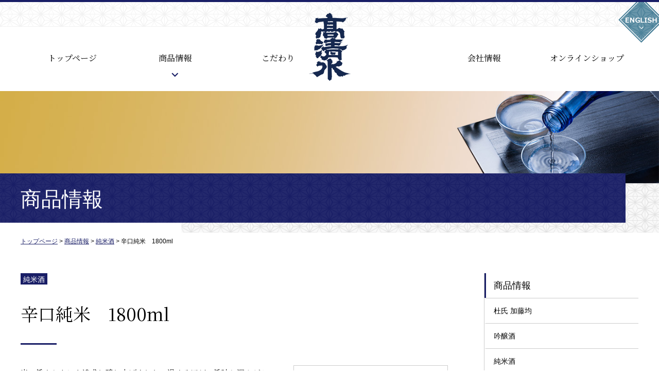

--- FILE ---
content_type: text/html; charset=UTF-8
request_url: https://www.takashimizu.co.jp/product/kj3010
body_size: 14089
content:
<!doctype html>
<html>
<head>
    <meta charset="utf-8">
    <meta http-equiv="Content-Type" content="text/html; charset=utf-8"/>
        <meta name="viewport" content="width=device-width, initial-scale=1"/>
    <title>辛口純米　1800ml ｜ 秋田の地酒 &#8211; 高清水 &#8211;</title>
    <script type="text/javascript" src="https://ajax.googleapis.com/ajax/libs/jquery/3.3.1/jquery.min.js"></script>
	<script type="text/javascript" src="https://www.takashimizu.co.jp/wp-content/themes/takashimizu/js/common.js"></script>
    <script type="text/javascript" src="https://www.takashimizu.co.jp/wp-content/themes/takashimizu/js/modaal.min.js"></script>
    <script type="text/javascript" src="https://cdnjs.cloudflare.com/ajax/libs/Swiper/3.4.1/js/swiper.min.js"></script>
    <script type="text/javascript" src="https://www.takashimizu.co.jp/wp-content/themes/takashimizu/js/jquery.rwdImageMaps.min.js"></script>
    <link rel="stylesheet" href="https://www.takashimizu.co.jp/wp-content/themes/takashimizu/style.css">
	<link rel="stylesheet" href="https://www.takashimizu.co.jp/wp-content/themes/takashimizu/css/modaal.min.css">
    <link rel="stylesheet" href="https://cdnjs.cloudflare.com/ajax/libs/Swiper/3.4.1/css/swiper.min.css">
<style>
    </style>
<meta name="keywords" content="地酒,日本酒,高清水,秋田,蔵,化粧品" />
<meta name="description" content="秋田の地酒 高清水 を製造販売する秋田酒類製造株式会社。高清水の美味しいお酒や日本酒等の情報をお届けします。" />

	  <meta name='robots' content='max-image-preview:large' />
<link rel="alternate" title="oEmbed (JSON)" type="application/json+oembed" href="https://www.takashimizu.co.jp/wp-json/oembed/1.0/embed?url=https%3A%2F%2Fwww.takashimizu.co.jp%2Fproduct%2Fkj3010" />
<link rel="alternate" title="oEmbed (XML)" type="text/xml+oembed" href="https://www.takashimizu.co.jp/wp-json/oembed/1.0/embed?url=https%3A%2F%2Fwww.takashimizu.co.jp%2Fproduct%2Fkj3010&#038;format=xml" />
<style id='wp-img-auto-sizes-contain-inline-css' type='text/css'>
img:is([sizes=auto i],[sizes^="auto," i]){contain-intrinsic-size:3000px 1500px}
/*# sourceURL=wp-img-auto-sizes-contain-inline-css */
</style>
<style id='wp-emoji-styles-inline-css' type='text/css'>

	img.wp-smiley, img.emoji {
		display: inline !important;
		border: none !important;
		box-shadow: none !important;
		height: 1em !important;
		width: 1em !important;
		margin: 0 0.07em !important;
		vertical-align: -0.1em !important;
		background: none !important;
		padding: 0 !important;
	}
/*# sourceURL=wp-emoji-styles-inline-css */
</style>
<style id='wp-block-library-inline-css' type='text/css'>
:root{--wp-block-synced-color:#7a00df;--wp-block-synced-color--rgb:122,0,223;--wp-bound-block-color:var(--wp-block-synced-color);--wp-editor-canvas-background:#ddd;--wp-admin-theme-color:#007cba;--wp-admin-theme-color--rgb:0,124,186;--wp-admin-theme-color-darker-10:#006ba1;--wp-admin-theme-color-darker-10--rgb:0,107,160.5;--wp-admin-theme-color-darker-20:#005a87;--wp-admin-theme-color-darker-20--rgb:0,90,135;--wp-admin-border-width-focus:2px}@media (min-resolution:192dpi){:root{--wp-admin-border-width-focus:1.5px}}.wp-element-button{cursor:pointer}:root .has-very-light-gray-background-color{background-color:#eee}:root .has-very-dark-gray-background-color{background-color:#313131}:root .has-very-light-gray-color{color:#eee}:root .has-very-dark-gray-color{color:#313131}:root .has-vivid-green-cyan-to-vivid-cyan-blue-gradient-background{background:linear-gradient(135deg,#00d084,#0693e3)}:root .has-purple-crush-gradient-background{background:linear-gradient(135deg,#34e2e4,#4721fb 50%,#ab1dfe)}:root .has-hazy-dawn-gradient-background{background:linear-gradient(135deg,#faaca8,#dad0ec)}:root .has-subdued-olive-gradient-background{background:linear-gradient(135deg,#fafae1,#67a671)}:root .has-atomic-cream-gradient-background{background:linear-gradient(135deg,#fdd79a,#004a59)}:root .has-nightshade-gradient-background{background:linear-gradient(135deg,#330968,#31cdcf)}:root .has-midnight-gradient-background{background:linear-gradient(135deg,#020381,#2874fc)}:root{--wp--preset--font-size--normal:16px;--wp--preset--font-size--huge:42px}.has-regular-font-size{font-size:1em}.has-larger-font-size{font-size:2.625em}.has-normal-font-size{font-size:var(--wp--preset--font-size--normal)}.has-huge-font-size{font-size:var(--wp--preset--font-size--huge)}.has-text-align-center{text-align:center}.has-text-align-left{text-align:left}.has-text-align-right{text-align:right}.has-fit-text{white-space:nowrap!important}#end-resizable-editor-section{display:none}.aligncenter{clear:both}.items-justified-left{justify-content:flex-start}.items-justified-center{justify-content:center}.items-justified-right{justify-content:flex-end}.items-justified-space-between{justify-content:space-between}.screen-reader-text{border:0;clip-path:inset(50%);height:1px;margin:-1px;overflow:hidden;padding:0;position:absolute;width:1px;word-wrap:normal!important}.screen-reader-text:focus{background-color:#ddd;clip-path:none;color:#444;display:block;font-size:1em;height:auto;left:5px;line-height:normal;padding:15px 23px 14px;text-decoration:none;top:5px;width:auto;z-index:100000}html :where(.has-border-color){border-style:solid}html :where([style*=border-top-color]){border-top-style:solid}html :where([style*=border-right-color]){border-right-style:solid}html :where([style*=border-bottom-color]){border-bottom-style:solid}html :where([style*=border-left-color]){border-left-style:solid}html :where([style*=border-width]){border-style:solid}html :where([style*=border-top-width]){border-top-style:solid}html :where([style*=border-right-width]){border-right-style:solid}html :where([style*=border-bottom-width]){border-bottom-style:solid}html :where([style*=border-left-width]){border-left-style:solid}html :where(img[class*=wp-image-]){height:auto;max-width:100%}:where(figure){margin:0 0 1em}html :where(.is-position-sticky){--wp-admin--admin-bar--position-offset:var(--wp-admin--admin-bar--height,0px)}@media screen and (max-width:600px){html :where(.is-position-sticky){--wp-admin--admin-bar--position-offset:0px}}

/*# sourceURL=wp-block-library-inline-css */
</style><style id='global-styles-inline-css' type='text/css'>
:root{--wp--preset--aspect-ratio--square: 1;--wp--preset--aspect-ratio--4-3: 4/3;--wp--preset--aspect-ratio--3-4: 3/4;--wp--preset--aspect-ratio--3-2: 3/2;--wp--preset--aspect-ratio--2-3: 2/3;--wp--preset--aspect-ratio--16-9: 16/9;--wp--preset--aspect-ratio--9-16: 9/16;--wp--preset--color--black: #000000;--wp--preset--color--cyan-bluish-gray: #abb8c3;--wp--preset--color--white: #ffffff;--wp--preset--color--pale-pink: #f78da7;--wp--preset--color--vivid-red: #cf2e2e;--wp--preset--color--luminous-vivid-orange: #ff6900;--wp--preset--color--luminous-vivid-amber: #fcb900;--wp--preset--color--light-green-cyan: #7bdcb5;--wp--preset--color--vivid-green-cyan: #00d084;--wp--preset--color--pale-cyan-blue: #8ed1fc;--wp--preset--color--vivid-cyan-blue: #0693e3;--wp--preset--color--vivid-purple: #9b51e0;--wp--preset--gradient--vivid-cyan-blue-to-vivid-purple: linear-gradient(135deg,rgb(6,147,227) 0%,rgb(155,81,224) 100%);--wp--preset--gradient--light-green-cyan-to-vivid-green-cyan: linear-gradient(135deg,rgb(122,220,180) 0%,rgb(0,208,130) 100%);--wp--preset--gradient--luminous-vivid-amber-to-luminous-vivid-orange: linear-gradient(135deg,rgb(252,185,0) 0%,rgb(255,105,0) 100%);--wp--preset--gradient--luminous-vivid-orange-to-vivid-red: linear-gradient(135deg,rgb(255,105,0) 0%,rgb(207,46,46) 100%);--wp--preset--gradient--very-light-gray-to-cyan-bluish-gray: linear-gradient(135deg,rgb(238,238,238) 0%,rgb(169,184,195) 100%);--wp--preset--gradient--cool-to-warm-spectrum: linear-gradient(135deg,rgb(74,234,220) 0%,rgb(151,120,209) 20%,rgb(207,42,186) 40%,rgb(238,44,130) 60%,rgb(251,105,98) 80%,rgb(254,248,76) 100%);--wp--preset--gradient--blush-light-purple: linear-gradient(135deg,rgb(255,206,236) 0%,rgb(152,150,240) 100%);--wp--preset--gradient--blush-bordeaux: linear-gradient(135deg,rgb(254,205,165) 0%,rgb(254,45,45) 50%,rgb(107,0,62) 100%);--wp--preset--gradient--luminous-dusk: linear-gradient(135deg,rgb(255,203,112) 0%,rgb(199,81,192) 50%,rgb(65,88,208) 100%);--wp--preset--gradient--pale-ocean: linear-gradient(135deg,rgb(255,245,203) 0%,rgb(182,227,212) 50%,rgb(51,167,181) 100%);--wp--preset--gradient--electric-grass: linear-gradient(135deg,rgb(202,248,128) 0%,rgb(113,206,126) 100%);--wp--preset--gradient--midnight: linear-gradient(135deg,rgb(2,3,129) 0%,rgb(40,116,252) 100%);--wp--preset--font-size--small: 13px;--wp--preset--font-size--medium: 20px;--wp--preset--font-size--large: 36px;--wp--preset--font-size--x-large: 42px;--wp--preset--spacing--20: 0.44rem;--wp--preset--spacing--30: 0.67rem;--wp--preset--spacing--40: 1rem;--wp--preset--spacing--50: 1.5rem;--wp--preset--spacing--60: 2.25rem;--wp--preset--spacing--70: 3.38rem;--wp--preset--spacing--80: 5.06rem;--wp--preset--shadow--natural: 6px 6px 9px rgba(0, 0, 0, 0.2);--wp--preset--shadow--deep: 12px 12px 50px rgba(0, 0, 0, 0.4);--wp--preset--shadow--sharp: 6px 6px 0px rgba(0, 0, 0, 0.2);--wp--preset--shadow--outlined: 6px 6px 0px -3px rgb(255, 255, 255), 6px 6px rgb(0, 0, 0);--wp--preset--shadow--crisp: 6px 6px 0px rgb(0, 0, 0);}:where(.is-layout-flex){gap: 0.5em;}:where(.is-layout-grid){gap: 0.5em;}body .is-layout-flex{display: flex;}.is-layout-flex{flex-wrap: wrap;align-items: center;}.is-layout-flex > :is(*, div){margin: 0;}body .is-layout-grid{display: grid;}.is-layout-grid > :is(*, div){margin: 0;}:where(.wp-block-columns.is-layout-flex){gap: 2em;}:where(.wp-block-columns.is-layout-grid){gap: 2em;}:where(.wp-block-post-template.is-layout-flex){gap: 1.25em;}:where(.wp-block-post-template.is-layout-grid){gap: 1.25em;}.has-black-color{color: var(--wp--preset--color--black) !important;}.has-cyan-bluish-gray-color{color: var(--wp--preset--color--cyan-bluish-gray) !important;}.has-white-color{color: var(--wp--preset--color--white) !important;}.has-pale-pink-color{color: var(--wp--preset--color--pale-pink) !important;}.has-vivid-red-color{color: var(--wp--preset--color--vivid-red) !important;}.has-luminous-vivid-orange-color{color: var(--wp--preset--color--luminous-vivid-orange) !important;}.has-luminous-vivid-amber-color{color: var(--wp--preset--color--luminous-vivid-amber) !important;}.has-light-green-cyan-color{color: var(--wp--preset--color--light-green-cyan) !important;}.has-vivid-green-cyan-color{color: var(--wp--preset--color--vivid-green-cyan) !important;}.has-pale-cyan-blue-color{color: var(--wp--preset--color--pale-cyan-blue) !important;}.has-vivid-cyan-blue-color{color: var(--wp--preset--color--vivid-cyan-blue) !important;}.has-vivid-purple-color{color: var(--wp--preset--color--vivid-purple) !important;}.has-black-background-color{background-color: var(--wp--preset--color--black) !important;}.has-cyan-bluish-gray-background-color{background-color: var(--wp--preset--color--cyan-bluish-gray) !important;}.has-white-background-color{background-color: var(--wp--preset--color--white) !important;}.has-pale-pink-background-color{background-color: var(--wp--preset--color--pale-pink) !important;}.has-vivid-red-background-color{background-color: var(--wp--preset--color--vivid-red) !important;}.has-luminous-vivid-orange-background-color{background-color: var(--wp--preset--color--luminous-vivid-orange) !important;}.has-luminous-vivid-amber-background-color{background-color: var(--wp--preset--color--luminous-vivid-amber) !important;}.has-light-green-cyan-background-color{background-color: var(--wp--preset--color--light-green-cyan) !important;}.has-vivid-green-cyan-background-color{background-color: var(--wp--preset--color--vivid-green-cyan) !important;}.has-pale-cyan-blue-background-color{background-color: var(--wp--preset--color--pale-cyan-blue) !important;}.has-vivid-cyan-blue-background-color{background-color: var(--wp--preset--color--vivid-cyan-blue) !important;}.has-vivid-purple-background-color{background-color: var(--wp--preset--color--vivid-purple) !important;}.has-black-border-color{border-color: var(--wp--preset--color--black) !important;}.has-cyan-bluish-gray-border-color{border-color: var(--wp--preset--color--cyan-bluish-gray) !important;}.has-white-border-color{border-color: var(--wp--preset--color--white) !important;}.has-pale-pink-border-color{border-color: var(--wp--preset--color--pale-pink) !important;}.has-vivid-red-border-color{border-color: var(--wp--preset--color--vivid-red) !important;}.has-luminous-vivid-orange-border-color{border-color: var(--wp--preset--color--luminous-vivid-orange) !important;}.has-luminous-vivid-amber-border-color{border-color: var(--wp--preset--color--luminous-vivid-amber) !important;}.has-light-green-cyan-border-color{border-color: var(--wp--preset--color--light-green-cyan) !important;}.has-vivid-green-cyan-border-color{border-color: var(--wp--preset--color--vivid-green-cyan) !important;}.has-pale-cyan-blue-border-color{border-color: var(--wp--preset--color--pale-cyan-blue) !important;}.has-vivid-cyan-blue-border-color{border-color: var(--wp--preset--color--vivid-cyan-blue) !important;}.has-vivid-purple-border-color{border-color: var(--wp--preset--color--vivid-purple) !important;}.has-vivid-cyan-blue-to-vivid-purple-gradient-background{background: var(--wp--preset--gradient--vivid-cyan-blue-to-vivid-purple) !important;}.has-light-green-cyan-to-vivid-green-cyan-gradient-background{background: var(--wp--preset--gradient--light-green-cyan-to-vivid-green-cyan) !important;}.has-luminous-vivid-amber-to-luminous-vivid-orange-gradient-background{background: var(--wp--preset--gradient--luminous-vivid-amber-to-luminous-vivid-orange) !important;}.has-luminous-vivid-orange-to-vivid-red-gradient-background{background: var(--wp--preset--gradient--luminous-vivid-orange-to-vivid-red) !important;}.has-very-light-gray-to-cyan-bluish-gray-gradient-background{background: var(--wp--preset--gradient--very-light-gray-to-cyan-bluish-gray) !important;}.has-cool-to-warm-spectrum-gradient-background{background: var(--wp--preset--gradient--cool-to-warm-spectrum) !important;}.has-blush-light-purple-gradient-background{background: var(--wp--preset--gradient--blush-light-purple) !important;}.has-blush-bordeaux-gradient-background{background: var(--wp--preset--gradient--blush-bordeaux) !important;}.has-luminous-dusk-gradient-background{background: var(--wp--preset--gradient--luminous-dusk) !important;}.has-pale-ocean-gradient-background{background: var(--wp--preset--gradient--pale-ocean) !important;}.has-electric-grass-gradient-background{background: var(--wp--preset--gradient--electric-grass) !important;}.has-midnight-gradient-background{background: var(--wp--preset--gradient--midnight) !important;}.has-small-font-size{font-size: var(--wp--preset--font-size--small) !important;}.has-medium-font-size{font-size: var(--wp--preset--font-size--medium) !important;}.has-large-font-size{font-size: var(--wp--preset--font-size--large) !important;}.has-x-large-font-size{font-size: var(--wp--preset--font-size--x-large) !important;}
/*# sourceURL=global-styles-inline-css */
</style>

<style id='classic-theme-styles-inline-css' type='text/css'>
/*! This file is auto-generated */
.wp-block-button__link{color:#fff;background-color:#32373c;border-radius:9999px;box-shadow:none;text-decoration:none;padding:calc(.667em + 2px) calc(1.333em + 2px);font-size:1.125em}.wp-block-file__button{background:#32373c;color:#fff;text-decoration:none}
/*# sourceURL=/wp-includes/css/classic-themes.min.css */
</style>
<link rel='stylesheet' id='contact-form-7-css' href='https://www.takashimizu.co.jp/wp-content/plugins/contact-form-7/includes/css/styles.css?ver=6.0.6' type='text/css' media='all' />
<link rel='stylesheet' id='wp-lightbox-2.min.css-css' href='https://www.takashimizu.co.jp/wp-content/plugins/wp-lightbox-2/styles/lightbox.min.css?ver=1.3.4' type='text/css' media='all' />
<link rel='stylesheet' id='xo-event-calendar-css' href='https://www.takashimizu.co.jp/wp-content/plugins/xo-event-calendar/css/xo-event-calendar.css?ver=3.2.10' type='text/css' media='all' />
<link rel='stylesheet' id='xo-event-calendar-event-calendar-css' href='https://www.takashimizu.co.jp/wp-content/plugins/xo-event-calendar/build/event-calendar/style-index.css?ver=3.2.10' type='text/css' media='all' />
<style id='akismet-widget-style-inline-css' type='text/css'>

			.a-stats {
				--akismet-color-mid-green: #357b49;
				--akismet-color-white: #fff;
				--akismet-color-light-grey: #f6f7f7;

				max-width: 350px;
				width: auto;
			}

			.a-stats * {
				all: unset;
				box-sizing: border-box;
			}

			.a-stats strong {
				font-weight: 600;
			}

			.a-stats a.a-stats__link,
			.a-stats a.a-stats__link:visited,
			.a-stats a.a-stats__link:active {
				background: var(--akismet-color-mid-green);
				border: none;
				box-shadow: none;
				border-radius: 8px;
				color: var(--akismet-color-white);
				cursor: pointer;
				display: block;
				font-family: -apple-system, BlinkMacSystemFont, 'Segoe UI', 'Roboto', 'Oxygen-Sans', 'Ubuntu', 'Cantarell', 'Helvetica Neue', sans-serif;
				font-weight: 500;
				padding: 12px;
				text-align: center;
				text-decoration: none;
				transition: all 0.2s ease;
			}

			/* Extra specificity to deal with TwentyTwentyOne focus style */
			.widget .a-stats a.a-stats__link:focus {
				background: var(--akismet-color-mid-green);
				color: var(--akismet-color-white);
				text-decoration: none;
			}

			.a-stats a.a-stats__link:hover {
				filter: brightness(110%);
				box-shadow: 0 4px 12px rgba(0, 0, 0, 0.06), 0 0 2px rgba(0, 0, 0, 0.16);
			}

			.a-stats .count {
				color: var(--akismet-color-white);
				display: block;
				font-size: 1.5em;
				line-height: 1.4;
				padding: 0 13px;
				white-space: nowrap;
			}
		
/*# sourceURL=akismet-widget-style-inline-css */
</style>
<script type="text/javascript" src="https://www.takashimizu.co.jp/wp-includes/js/jquery/jquery.min.js?ver=3.7.1" id="jquery-core-js"></script>
<script type="text/javascript" src="https://www.takashimizu.co.jp/wp-includes/js/jquery/jquery-migrate.min.js?ver=3.4.1" id="jquery-migrate-js"></script>
<link rel="https://api.w.org/" href="https://www.takashimizu.co.jp/wp-json/" /><link rel="EditURI" type="application/rsd+xml" title="RSD" href="https://www.takashimizu.co.jp/xmlrpc.php?rsd" />
<meta name="generator" content="WordPress 6.9" />
<link rel="canonical" href="https://www.takashimizu.co.jp/product/kj3010" />
<link rel='shortlink' href='https://www.takashimizu.co.jp/?p=634' />
<link rel="icon" href="https://www.takashimizu.co.jp/wp-content/uploads/cropped-favicon-1-32x32.jpg" sizes="32x32" />
<link rel="icon" href="https://www.takashimizu.co.jp/wp-content/uploads/cropped-favicon-1-192x192.jpg" sizes="192x192" />
<link rel="apple-touch-icon" href="https://www.takashimizu.co.jp/wp-content/uploads/cropped-favicon-1-180x180.jpg" />
<meta name="msapplication-TileImage" content="https://www.takashimizu.co.jp/wp-content/uploads/cropped-favicon-1-270x270.jpg" />

<!-- Global site tag (gtag.js) - Google Analytics -->
<script async src="https://www.googletagmanager.com/gtag/js?id=UA-194336043-1"></script>
<script>
  window.dataLayer = window.dataLayer || [];
  function gtag(){dataLayer.push(arguments);}
  gtag('js', new Date());

  gtag('config', 'UA-194336043-1');
</script>

</head>
<body class="wp-singular product-template-default single single-product postid-634 wp-theme-takashimizu metaslider-plugin">
        <header id="header">
        <div class="container">
            <h1 id="logo"><a href="https://www.takashimizu.co.jp"><img src="https://www.takashimizu.co.jp/wp-content/themes/takashimizu/images/common/logo.png" alt="秋田の地酒 &#8211; 高清水 &#8211;"/></a></h1>
            <div id="en_navi" class="header_navi"><a href="http://www.takashimizu.com/" target="_blank">ENGLISH</a></div>
            <div id="sp_navi" class="header_navi"><span>MENU</span></div>
        </div>
    </header>
    <nav id="global_navi">
        <ul>
            <li id="menu-item-30" class="menu-item menu-item-type-post_type menu-item-object-page menu-item-home menu-item-30"><a href="https://www.takashimizu.co.jp/">トップページ</a></li>
<li id="menu-item-114" class="menu-item menu-item-type-taxonomy menu-item-object-products current-product-ancestor menu-item-114"><a href="https://www.takashimizu.co.jp/products/products">商品情報</a></li>
<li id="menu-item-29" class="menu-item menu-item-type-post_type menu-item-object-page menu-item-29"><a href="https://www.takashimizu.co.jp/kodawari">こだわり</a></li>
<li id="menu-item-36" class="hidden menu-item menu-item-type-custom menu-item-object-custom menu-item-36"><a href="https://takashimizu.co.jp">高清水</a></li>
<li id="menu-item-28" class="menu-item menu-item-type-post_type menu-item-object-page menu-item-28"><a href="https://www.takashimizu.co.jp/company">会社情報</a></li>
<li id="menu-item-34" class="menu-item menu-item-type-custom menu-item-object-custom menu-item-34"><a target="_blank" href="https://takashimizu-shop.com">オンラインショップ</a></li>
        </ul>
    </nav>
        <main id="contents">
<div id="page_header" style="background-image: url(https://www.takashimizu.co.jp/wp-content/uploads/商品情報見出し.jpg)">
    <div id="page_title">
        <h2 class="container">商品情報</h2>
    </div>
</div>
<div id="breadcrumb" class="container"><!-- Breadcrumb NavXT 7.4.1 -->
<span property="itemListElement" typeof="ListItem"><a property="item" typeof="WebPage" title="Go to 秋田の地酒 - 高清水 -." href="https://www.takashimizu.co.jp" class="home" ><span property="name">トップページ</span></a><meta property="position" content="1"></span> &gt; <span property="itemListElement" typeof="ListItem"><a property="item" typeof="WebPage" title="Go to the 商品情報 カテゴリー archives." href="https://www.takashimizu.co.jp/products/products" class="taxonomy products" ><span property="name">商品情報</span></a><meta property="position" content="2"></span> &gt; <span property="itemListElement" typeof="ListItem"><a property="item" typeof="WebPage" title="Go to the 純米酒 カテゴリー archives." href="https://www.takashimizu.co.jp/products/junmai" class="taxonomy products" ><span property="name">純米酒</span></a><meta property="position" content="3"></span> &gt; <span class="post post-product current-item">辛口純米　1800ml</span></div>
<div id="container" class="container">
            <article id="content">
        <header class="product_header">
            <div class="product_cat">
		<span>純米酒</span>            </div>
            <h1 class="product_title">辛口純米　1800ml</h1>
        </header>
        <article class="product_content">
                        <section class="product_gallery">
                <div id="slider" class="swiper-container main">
                    <ul class="swiper-wrapper">
                        <li class="swiper-slide"><a href="https://www.takashimizu.co.jp/wp-content/uploads/1800ml_1000_2024-3.jpg" rel="lightbox[634]"><img src="https://www.takashimizu.co.jp/wp-content/uploads/1800ml_1000_2024-3.jpg" /></a></li>                        <li class="swiper-slide"><a href="https://www.takashimizu.co.jp/wp-content/uploads/1800ml_500②_2024-2.jpg" rel="lightbox[634]"><img src="https://www.takashimizu.co.jp/wp-content/uploads/1800ml_500②_2024-2.jpg" /></a></li>                                            </ul>
                    <div class="swiper-button-prev swiper-button-white"></div>
                    <div class="swiper-button-next swiper-button-white"></div>
                </div>
                <div id="slider" class="swiper-container thumbnail">
                    <ul class="swiper-wrapper">
                        <li class="swiper-slide"><img src="https://www.takashimizu.co.jp/wp-content/uploads/1800ml_1000_2024-3.jpg" /></li>                        <li class="swiper-slide"><img src="https://www.takashimizu.co.jp/wp-content/uploads/1800ml_500②_2024-2.jpg" /></li>                                            </ul>
                </div>
                <script>
                    window.addEventListener('DOMContentLoaded', function() {
                    var swiperMain = new Swiper ('.swiper-container.main', {
                        nextButton: '.swiper-button-next',
                        prevButton: '.swiper-button-prev',
                    });
                    var swiperThumb = new Swiper('.swiper-container.thumbnail', {
                        spaceBetween: 10,
                        slidesPerView: 3,
                        centeredSlides: true,
                        slideToClickedSlide: true
                    });
                    swiperMain.params.control = swiperThumb;
                    swiperThumb.params.control = swiperMain;
                    }, false);
                </script>
            </section>
                        <section class="product_outline">
                <p class="product_catch">米の旨さとキレを追求し醸し上げました。温めるほどに旨味と深みがふくらみ純米酒らしい表情をみせる。冷やすことでキレが高まり辛口らしさが前面に表れる。好みの温度帯を見つけ出す楽しさを気付かせてくれるお酒です。</p>
                <ul class="list inline">
                    <li>参考小売価格：2,644円（本体価格：2,404円）</li>
                    <li>JANコード：4969516302052</li>
                </ul>
                                <div class="product_data column">
                    <ul class="list inline">
                        <li>内容量：1800ml　</li>                        <li>容器：瓶</li>                        <li>外装：箱なし</li>                        <li>サイズ： W105xD105xH400mm</li>                        <li>重量：2.8kg</li>                        <li>ケース入数：6入</li>                        <li>ケースサイズ：W350xD230xH420mm</li>                        <li>ケース重量：17.5kg</li>                    </ul>
                </div>
            </section>
            <div class="product_trans">
                <a href="https://www.takashimizu-shop.com/product/kj3010" class="btn red cart" target="_blank">この商品を購入する</a>                <a href="https://www.takashimizu.co.jp/company/contact" class="btn blue contact">この商品のお問合せはこちら</a>
            </div>
            <section class="product_detail">
                <div>
                                        <div class="component">
                        <h2 class="title_h4">製品情報</h2>
                        <p>〇製造区分：純米酒<br />
〇原材料名：米・米麴<br />
○アルコール度数：15.5／○日本酒度：+10<br />
○酸度：1.8／○アミノ酸度：1.7<br />
○使用米・精米歩合：麹米（秋田県産米・60％）掛米（秋田県産米・65％）</p>
                    </div>
                                                            <div class="feature">
                        <h2 class="title_h4">味の特徴</h2>
                        <p>味わい深く、キレがある・・・飲みごたえのある辛口純米です。 旨さと飲みやすさを追求した純米酒を是非一度お試しください！！</p>
                    </div>
                                                        </div>
                <div>
                                        <div class="drink">
                        <h2 class="title_h4">おすすめの飲み方</h2>
                        <table class="table product_table">
<tbody>
<tr>
<th>0～5℃<br />
ロック等</th>
<th>5～10℃<br />
冷やして</th>
<th>室温<br />
そのまま</th>
<th>35～45℃<br />
ぬる燗で</th>
<th>45～50℃<br />
あつ燗で</th>
</tr>
<tr>
<td>&#8211;</td>
<td>◎</td>
<td>◎</td>
<td>○</td>
<td>&#8211;</td>
</tr>
</tbody>
</table>
                    </div>
                                                            <div class="tasting">
                        <h2 class="title_h4">甘辛の目安（当社比）</h2>
                        <table class="table product_table">
<tbody>
<tr>
<th>甘口</th>
<th>やや甘口</th>
<th>中口</th>
<th>やや辛口</th>
<th>辛口</th>
</tr>
<tr>
<td>&#8211;</td>
<td>&#8211;</td>
<td>&#8211;</td>
<td>&#8211;</td>
<td>◎</td>
</tr>
</tbody>
</table>
                    </div>
                                                            <div class="tasting">
                        <h2 class="title_h4">テイスティング分類</h2>
                        <table class="tasting_table cat1">
                            <tbody>
                                <tr>
                                    <th><img src="https://www.takashimizu.co.jp/wp-content/themes/takashimizu/images/products/tasting_cat1_left.png" alt="軽さ・すっきり"/></th>
                                    <td>&nbsp;</td>
                                    <td><img src="https://www.takashimizu.co.jp/wp-content/themes/takashimizu/images/products/tasting_bar_check.png"/></td>
                                    <td>&nbsp;</td>
                                    <td>&nbsp;</td>
                                    <td>&nbsp;</td>
                                    <td>&nbsp;</td>
                                    <td>&nbsp;</td>
                                    <td>&nbsp;</td>
                                    <td>&nbsp;</td>
                                    <td>&nbsp;</td>
                                    <th><img src="https://www.takashimizu.co.jp/wp-content/themes/takashimizu/images/products/tasting_cat1_right.png" alt="コク・ふくらみ"/></th>
                                </tr>
                            </tbody>
                        </table>
                        <table class="tasting_table cat2">
                            <tbody>
                                <tr>
                                    <th><img src="https://www.takashimizu.co.jp/wp-content/themes/takashimizu/images/products/tasting_cat2_left.png" alt="香り穏やか"/>
                                    </th>
                                    <td>&nbsp;</td>
                                    <td>&nbsp;</td>
                                    <td>&nbsp;</td>
                                    <td>&nbsp;</td>
                                    <td><img src="https://www.takashimizu.co.jp/wp-content/themes/takashimizu/images/products/tasting_bar_check.png"/></td>
                                    <td>&nbsp;</td>
                                    <td>&nbsp;</td>
                                    <td>&nbsp;</td>
                                    <td>&nbsp;</td>
                                    <td>&nbsp;</td>
                                    <th><img src="https://www.takashimizu.co.jp/wp-content/themes/takashimizu/images/products/tasting_cat2_right.png" alt="香り高い"/></th>
                                </tr>
                            </tbody>
                        </table>
                    </div>
                                    </div>
            </section>
        </article>
        <footer class="product_footer">
            <ul class="page_navi">
                <li class="prev"><a href="javascript:history.back()">前のページに戻る</a></li>
            </ul>
        </footer>
                    </article>
    <aside id="sidebar">
            <nav>
                                <h2 class="side_title">商品情報</h2>
        <ul class="side_navi">
            	<li class="cat-item cat-item-28"><a href="https://www.takashimizu.co.jp/products/toji_kato">杜氏 加藤均</a>
</li>
	<li class="cat-item cat-item-9"><a href="https://www.takashimizu.co.jp/products/ginjo">吟醸酒</a>
</li>
	<li class="cat-item cat-item-10"><a href="https://www.takashimizu.co.jp/products/junmai">純米酒</a>
</li>
	<li class="cat-item cat-item-11"><a href="https://www.takashimizu.co.jp/products/honjozo">本醸造酒</a>
</li>
	<li class="cat-item cat-item-12"><a href="https://www.takashimizu.co.jp/products/kaonjukusei">加温熟成酒</a>
</li>
	<li class="cat-item cat-item-14"><a href="https://www.takashimizu.co.jp/products/futsushu">普通酒</a>
</li>
	<li class="cat-item cat-item-24"><a href="https://www.takashimizu.co.jp/products/akitakashimizu">秀麗無比シリーズ</a>
</li>
	<li class="cat-item cat-item-15"><a href="https://www.takashimizu.co.jp/products/liqueur">リキュール・焼酎</a>
</li>
	<li class="cat-item cat-item-16"><a href="https://www.takashimizu.co.jp/products/season">限定商品</a>
</li>
	<li class="cat-item cat-item-17"><a href="https://www.takashimizu.co.jp/products/gift">贈答品</a>
</li>
        </ul>
    </nav>
    </aside>
</div>
    </main>
        <footer id="footer">
        <div class="container">
            <nav id="site_map">
                <ul>
                    <li id="menu-item-115" class="column2 menu-item menu-item-type-taxonomy menu-item-object-products current-product-ancestor menu-item-has-children menu-item-115"><a href="https://www.takashimizu.co.jp/products/products">商品情報</a>
<ul class="sub-menu">
	<li id="menu-item-3320" class="menu-item menu-item-type-taxonomy menu-item-object-products menu-item-3320"><a href="https://www.takashimizu.co.jp/products/akitakashimizu">秀麗無比シリーズ</a></li>
	<li id="menu-item-116" class="menu-item menu-item-type-taxonomy menu-item-object-products menu-item-116"><a href="https://www.takashimizu.co.jp/products/ginjo">吟醸酒</a></li>
	<li id="menu-item-117" class="menu-item menu-item-type-taxonomy menu-item-object-products current-product-ancestor current-menu-parent current-product-parent menu-item-117"><a href="https://www.takashimizu.co.jp/products/junmai">純米酒</a></li>
	<li id="menu-item-118" class="menu-item menu-item-type-taxonomy menu-item-object-products menu-item-118"><a href="https://www.takashimizu.co.jp/products/honjozo">本醸造酒</a></li>
	<li id="menu-item-119" class="menu-item menu-item-type-taxonomy menu-item-object-products menu-item-119"><a href="https://www.takashimizu.co.jp/products/kaonjukusei">加温熟成酒</a></li>
	<li id="menu-item-121" class="menu-item menu-item-type-taxonomy menu-item-object-products menu-item-121"><a href="https://www.takashimizu.co.jp/products/futsushu">普通酒</a></li>
	<li id="menu-item-122" class="menu-item menu-item-type-taxonomy menu-item-object-products menu-item-122"><a href="https://www.takashimizu.co.jp/products/liqueur">リキュール・焼酎</a></li>
	<li id="menu-item-123" class="menu-item menu-item-type-taxonomy menu-item-object-products menu-item-123"><a href="https://www.takashimizu.co.jp/products/season">限定商品</a></li>
	<li id="menu-item-124" class="menu-item menu-item-type-taxonomy menu-item-object-products menu-item-124"><a href="https://www.takashimizu.co.jp/products/gift">贈答品</a></li>
</ul>
</li>
<li id="menu-item-93" class="menu-item menu-item-type-post_type menu-item-object-page menu-item-has-children menu-item-93"><a href="https://www.takashimizu.co.jp/kodawari">高清水のこだわり</a>
<ul class="sub-menu">
	<li id="menu-item-3315" class="menu-item menu-item-type-post_type menu-item-object-page menu-item-3315"><a href="https://www.takashimizu.co.jp/akitakashimizu">秀麗無比シリーズ</a></li>
	<li id="menu-item-94" class="menu-item menu-item-type-post_type menu-item-object-page menu-item-94"><a href="https://www.takashimizu.co.jp/kodawari/history">高清水の歴史</a></li>
	<li id="menu-item-95" class="menu-item menu-item-type-post_type menu-item-object-page menu-item-95"><a href="https://www.takashimizu.co.jp/kodawari/sakezukuri/seiho">高清水の取り組み</a></li>
	<li id="menu-item-96" class="menu-item menu-item-type-post_type menu-item-object-page menu-item-96"><a href="https://www.takashimizu.co.jp/kodawari/dekirumade">お酒ができるまで</a></li>
	<li id="menu-item-1834" class="menu-item menu-item-type-post_type menu-item-object-page menu-item-1834"><a href="https://www.takashimizu.co.jp/kodawari/touji">杜氏の紹介</a></li>
	<li id="menu-item-1835" class="menu-item menu-item-type-post_type menu-item-object-page menu-item-1835"><a href="https://www.takashimizu.co.jp/kodawari/kura">蔵の紹介</a></li>
</ul>
</li>
<li id="menu-item-98" class="menu-item menu-item-type-post_type menu-item-object-page menu-item-has-children menu-item-98"><a href="https://www.takashimizu.co.jp/enjoy">お酒を知る・楽しむ</a>
<ul class="sub-menu">
	<li id="menu-item-99" class="menu-item menu-item-type-post_type menu-item-object-page menu-item-99"><a href="https://www.takashimizu.co.jp/enjoy/mamechishiki">日本酒の飲み方と豆知識</a></li>
	<li id="menu-item-100" class="menu-item menu-item-type-post_type menu-item-object-page menu-item-100"><a href="https://www.takashimizu.co.jp/enjoy/jiten">お酒辞典</a></li>
	<li id="menu-item-1809" class="menu-item menu-item-type-post_type menu-item-object-page menu-item-1809"><a href="https://www.takashimizu.co.jp/enjoy/health">日本酒と健康</a></li>
	<li id="menu-item-102" class="menu-item menu-item-type-post_type menu-item-object-page menu-item-102"><a href="https://www.takashimizu.co.jp/enjoy/recipe">お料理レシピ集</a></li>
</ul>
</li>
<li id="menu-item-103" class="menu-item menu-item-type-post_type menu-item-object-page menu-item-has-children menu-item-103"><a href="https://www.takashimizu.co.jp/company">会社情報</a>
<ul class="sub-menu">
	<li id="menu-item-104" class="menu-item menu-item-type-post_type menu-item-object-page menu-item-104"><a href="https://www.takashimizu.co.jp/company/outline">会社概要</a></li>
	<li id="menu-item-105" class="menu-item menu-item-type-post_type menu-item-object-page menu-item-105"><a href="https://www.takashimizu.co.jp/company/jisedai">次世代法行動計画</a></li>
	<li id="menu-item-2629" class="menu-item menu-item-type-post_type menu-item-object-page menu-item-2629"><a href="https://www.takashimizu.co.jp/company/security">情報セキュリティ基本方針</a></li>
	<li id="menu-item-106" class="menu-item menu-item-type-post_type menu-item-object-page menu-item-106"><a href="https://www.takashimizu.co.jp/company/recruit">採用情報</a></li>
	<li id="menu-item-107" class="menu-item menu-item-type-post_type menu-item-object-page menu-item-107"><a href="https://www.takashimizu.co.jp/company/contact">お問合せ</a></li>
	<li id="menu-item-108" class="menu-item menu-item-type-post_type menu-item-object-page menu-item-privacy-policy menu-item-108"><a rel="privacy-policy" href="https://www.takashimizu.co.jp/company/sitepolicy">サイトポリシー</a></li>
</ul>
</li>
                    <li class="bnr">
			<div class="calendar_title">営業カレンダー</div>
			<div  id="xo-event-calendar-1" class="xo-event-calendar" ><div class="calendars xo-months" ><div class="calendar xo-month-wrap"><table class="xo-month"><caption><div class="month-header"><button type="button" class="month-prev" onclick="this.disabled = true; xo_event_calendar_month(this,'2025-12',1,'','holiday',-1,-1,0,1,1,'',1,1,'2026-1'); return false;"><span class="nav-prev">PREV</span></button><span class="calendar-caption">2026年 1月</span><button type="button" class="month-next" onclick="this.disabled = true; xo_event_calendar_month(this,'2026-2',1,'','holiday',-1,-1,0,1,1,'',1,1,'2026-1'); return false;"><span class="nav-next">NEXT</span></button></div></caption><thead><tr><th class="sunday">日</th><th class="monday">月</th><th class="tuesday">火</th><th class="wednesday">水</th><th class="thursday">木</th><th class="friday">金</th><th class="saturday">土</th></tr></thead><tbody><tr><td colspan="7" class="month-week"><table class="month-dayname"><tbody><tr class="dayname"><td><div class="other-month holiday-holiday" style="background-color: #fddde6;">28</div></td><td><div class="other-month" >29</div></td><td><div class="other-month holiday-holiday" style="background-color: #fddde6;">30</div></td><td><div class="other-month holiday-holiday" style="background-color: #fddde6;">31</div></td><td><div class="holiday-holiday" style="background-color: #fddde6;">1</div></td><td><div class="holiday-holiday" style="background-color: #fddde6;">2</div></td><td><div class="holiday-holiday" style="background-color: #fddde6;">3</div></td></tr></tbody></table><div class="month-dayname-space"></div><table class="month-event-space"><tbody><tr><td><div></div></td><td><div></div></td><td><div></div></td><td><div></div></td><td><div></div></td><td><div></div></td><td><div></div></td></tr></tbody></table></td></tr><tr><td colspan="7" class="month-week"><table class="month-dayname"><tbody><tr class="dayname"><td><div class="holiday-holiday" style="background-color: #fddde6;">4</div></td><td><div >5</div></td><td><div >6</div></td><td><div >7</div></td><td><div >8</div></td><td><div >9</div></td><td><div class="holiday-holiday" style="background-color: #fddde6;">10</div></td></tr></tbody></table><div class="month-dayname-space"></div><table class="month-event-space"><tbody><tr><td><div></div></td><td><div></div></td><td><div></div></td><td><div></div></td><td><div></div></td><td><div></div></td><td><div></div></td></tr></tbody></table></td></tr><tr><td colspan="7" class="month-week"><table class="month-dayname"><tbody><tr class="dayname"><td><div class="holiday-holiday" style="background-color: #fddde6;">11</div></td><td><div class="holiday-holiday" style="background-color: #fddde6;">12</div></td><td><div >13</div></td><td><div >14</div></td><td><div >15</div></td><td><div >16</div></td><td><div class="holiday-holiday" style="background-color: #fddde6;">17</div></td></tr></tbody></table><div class="month-dayname-space"></div><table class="month-event-space"><tbody><tr><td><div></div></td><td><div></div></td><td><div></div></td><td><div></div></td><td><div></div></td><td><div></div></td><td><div></div></td></tr></tbody></table></td></tr><tr><td colspan="7" class="month-week"><table class="month-dayname"><tbody><tr class="dayname"><td><div class="holiday-holiday" style="background-color: #fddde6;">18</div></td><td><div >19</div></td><td><div >20</div></td><td><div >21</div></td><td><div >22</div></td><td><div >23</div></td><td><div class="holiday-holiday" style="background-color: #fddde6;">24</div></td></tr></tbody></table><div class="month-dayname-space"></div><table class="month-event-space"><tbody><tr><td><div></div></td><td><div></div></td><td><div></div></td><td><div></div></td><td><div></div></td><td><div></div></td><td><div></div></td></tr></tbody></table></td></tr><tr><td colspan="7" class="month-week"><table class="month-dayname"><tbody><tr class="dayname"><td><div >25</div></td><td><div >26</div></td><td><div >27</div></td><td><div >28</div></td><td><div >29</div></td><td><div >30</div></td><td><div class="today holiday-holiday" style="background-color: #fddde6;">31</div></td></tr></tbody></table><div class="month-dayname-space"></div><table class="month-event-space"><tbody><tr><td><div></div></td><td><div></div></td><td><div></div></td><td><div></div></td><td><div></div></td><td><div></div></td><td><div></div></td></tr></tbody></table></td></tr></tbody></table></div>
</div><div class="holiday-titles" ><p class="holiday-title"><span style="background-color: #fddde6;"></span>休業日：土日祝日その他</p></div><div class="loading-animation"></div></div>
		    </li>
               </ul>
            </nav>
            <div class="attention">
              <div>お酒は20歳になってから。お酒はおいしく適量を。妊娠中や授乳期の飲酒は、胎児・乳児の発育に影響する恐れがありますので気をつけましょう。</div>
              <div><a href="https://www.kuramotokai.com/kikou/10" target="_blank" rel="noopener noreferrer"><img src="https://www.takashimizu.co.jp/wp-content/themes/takashimizu/images/common/bnr_kuramotokai.jpg" alt="地酒蔵元会-秋田酒類製造株式会社"></a></div>
           </div>
        </div>
    </footer>
    <div id="copyright">&copy; AKITA SHURUI SEIZOH.</div>
    	
</body>
</html>
<script type="speculationrules">
{"prefetch":[{"source":"document","where":{"and":[{"href_matches":"/*"},{"not":{"href_matches":["/wp-*.php","/wp-admin/*","/wp-content/uploads/*","/wp-content/*","/wp-content/plugins/*","/wp-content/themes/takashimizu/*","/*\\?(.+)"]}},{"not":{"selector_matches":"a[rel~=\"nofollow\"]"}},{"not":{"selector_matches":".no-prefetch, .no-prefetch a"}}]},"eagerness":"conservative"}]}
</script>
<script type="text/javascript" src="https://www.takashimizu.co.jp/wp-includes/js/dist/hooks.min.js?ver=dd5603f07f9220ed27f1" id="wp-hooks-js"></script>
<script type="text/javascript" src="https://www.takashimizu.co.jp/wp-includes/js/dist/i18n.min.js?ver=c26c3dc7bed366793375" id="wp-i18n-js"></script>
<script type="text/javascript" id="wp-i18n-js-after">
/* <![CDATA[ */
wp.i18n.setLocaleData( { 'text direction\u0004ltr': [ 'ltr' ] } );
//# sourceURL=wp-i18n-js-after
/* ]]> */
</script>
<script type="text/javascript" src="https://www.takashimizu.co.jp/wp-content/plugins/contact-form-7/includes/swv/js/index.js?ver=6.0.6" id="swv-js"></script>
<script type="text/javascript" id="contact-form-7-js-translations">
/* <![CDATA[ */
( function( domain, translations ) {
	var localeData = translations.locale_data[ domain ] || translations.locale_data.messages;
	localeData[""].domain = domain;
	wp.i18n.setLocaleData( localeData, domain );
} )( "contact-form-7", {"translation-revision-date":"2025-04-11 06:42:50+0000","generator":"GlotPress\/4.0.1","domain":"messages","locale_data":{"messages":{"":{"domain":"messages","plural-forms":"nplurals=1; plural=0;","lang":"ja_JP"},"This contact form is placed in the wrong place.":["\u3053\u306e\u30b3\u30f3\u30bf\u30af\u30c8\u30d5\u30a9\u30fc\u30e0\u306f\u9593\u9055\u3063\u305f\u4f4d\u7f6e\u306b\u7f6e\u304b\u308c\u3066\u3044\u307e\u3059\u3002"],"Error:":["\u30a8\u30e9\u30fc:"]}},"comment":{"reference":"includes\/js\/index.js"}} );
//# sourceURL=contact-form-7-js-translations
/* ]]> */
</script>
<script type="text/javascript" id="contact-form-7-js-before">
/* <![CDATA[ */
var wpcf7 = {
    "api": {
        "root": "https:\/\/www.takashimizu.co.jp\/wp-json\/",
        "namespace": "contact-form-7\/v1"
    },
    "cached": 1
};
//# sourceURL=contact-form-7-js-before
/* ]]> */
</script>
<script type="text/javascript" src="https://www.takashimizu.co.jp/wp-content/plugins/contact-form-7/includes/js/index.js?ver=6.0.6" id="contact-form-7-js"></script>
<script type="text/javascript" id="wp-jquery-lightbox-js-extra">
/* <![CDATA[ */
var JQLBSettings = {"fitToScreen":"0","resizeSpeed":"400","displayDownloadLink":"0","navbarOnTop":"0","loopImages":"","resizeCenter":"","marginSize":"","linkTarget":"","help":"","prevLinkTitle":"previous image","nextLinkTitle":"next image","prevLinkText":"\u00ab Previous","nextLinkText":"Next \u00bb","closeTitle":"close image gallery","image":"Image ","of":" of ","download":"Download","jqlb_overlay_opacity":"80","jqlb_overlay_color":"#000000","jqlb_overlay_close":"1","jqlb_border_width":"10","jqlb_border_color":"#ffffff","jqlb_border_radius":"0","jqlb_image_info_background_transparency":"100","jqlb_image_info_bg_color":"#ffffff","jqlb_image_info_text_color":"#000000","jqlb_image_info_text_fontsize":"10","jqlb_show_text_for_image":"1","jqlb_next_image_title":"next image","jqlb_previous_image_title":"previous image","jqlb_next_button_image":"https://www.takashimizu.co.jp/wp-content/plugins/wp-lightbox-2/styles/images/next.gif","jqlb_previous_button_image":"https://www.takashimizu.co.jp/wp-content/plugins/wp-lightbox-2/styles/images/prev.gif","jqlb_maximum_width":"","jqlb_maximum_height":"","jqlb_show_close_button":"1","jqlb_close_image_title":"close image gallery","jqlb_close_image_max_heght":"22","jqlb_image_for_close_lightbox":"https://www.takashimizu.co.jp/wp-content/plugins/wp-lightbox-2/styles/images/closelabel.gif","jqlb_keyboard_navigation":"1","jqlb_popup_size_fix":"0"};
//# sourceURL=wp-jquery-lightbox-js-extra
/* ]]> */
</script>
<script type="text/javascript" src="https://www.takashimizu.co.jp/wp-content/plugins/wp-lightbox-2/js/dist/wp-lightbox-2.min.js?ver=1.3.4.1" id="wp-jquery-lightbox-js"></script>
<script type="text/javascript" id="xo-event-calendar-ajax-js-extra">
/* <![CDATA[ */
var xo_event_calendar_object = {"ajax_url":"https://www.takashimizu.co.jp/wp-admin/admin-ajax.php","action":"xo_event_calendar_month"};
var xo_simple_calendar_object = {"ajax_url":"https://www.takashimizu.co.jp/wp-admin/admin-ajax.php","action":"xo_simple_calendar_month"};
//# sourceURL=xo-event-calendar-ajax-js-extra
/* ]]> */
</script>
<script type="text/javascript" src="https://www.takashimizu.co.jp/wp-content/plugins/xo-event-calendar/js/ajax.js?ver=3.2.10" id="xo-event-calendar-ajax-js"></script>
<script type="text/javascript" src="https://www.google.com/recaptcha/api.js?render=6LfhFx0qAAAAAELFynjVtEi9OC_NvHENXD77qr7-&amp;ver=3.0" id="google-recaptcha-js"></script>
<script type="text/javascript" src="https://www.takashimizu.co.jp/wp-includes/js/dist/vendor/wp-polyfill.min.js?ver=3.15.0" id="wp-polyfill-js"></script>
<script type="text/javascript" id="wpcf7-recaptcha-js-before">
/* <![CDATA[ */
var wpcf7_recaptcha = {
    "sitekey": "6LfhFx0qAAAAAELFynjVtEi9OC_NvHENXD77qr7-",
    "actions": {
        "homepage": "homepage",
        "contactform": "contactform"
    }
};
//# sourceURL=wpcf7-recaptcha-js-before
/* ]]> */
</script>
<script type="text/javascript" src="https://www.takashimizu.co.jp/wp-content/plugins/contact-form-7/modules/recaptcha/index.js?ver=6.0.6" id="wpcf7-recaptcha-js"></script>
<script id="wp-emoji-settings" type="application/json">
{"baseUrl":"https://s.w.org/images/core/emoji/17.0.2/72x72/","ext":".png","svgUrl":"https://s.w.org/images/core/emoji/17.0.2/svg/","svgExt":".svg","source":{"concatemoji":"https://www.takashimizu.co.jp/wp-includes/js/wp-emoji-release.min.js?ver=6.9"}}
</script>
<script type="module">
/* <![CDATA[ */
/*! This file is auto-generated */
const a=JSON.parse(document.getElementById("wp-emoji-settings").textContent),o=(window._wpemojiSettings=a,"wpEmojiSettingsSupports"),s=["flag","emoji"];function i(e){try{var t={supportTests:e,timestamp:(new Date).valueOf()};sessionStorage.setItem(o,JSON.stringify(t))}catch(e){}}function c(e,t,n){e.clearRect(0,0,e.canvas.width,e.canvas.height),e.fillText(t,0,0);t=new Uint32Array(e.getImageData(0,0,e.canvas.width,e.canvas.height).data);e.clearRect(0,0,e.canvas.width,e.canvas.height),e.fillText(n,0,0);const a=new Uint32Array(e.getImageData(0,0,e.canvas.width,e.canvas.height).data);return t.every((e,t)=>e===a[t])}function p(e,t){e.clearRect(0,0,e.canvas.width,e.canvas.height),e.fillText(t,0,0);var n=e.getImageData(16,16,1,1);for(let e=0;e<n.data.length;e++)if(0!==n.data[e])return!1;return!0}function u(e,t,n,a){switch(t){case"flag":return n(e,"\ud83c\udff3\ufe0f\u200d\u26a7\ufe0f","\ud83c\udff3\ufe0f\u200b\u26a7\ufe0f")?!1:!n(e,"\ud83c\udde8\ud83c\uddf6","\ud83c\udde8\u200b\ud83c\uddf6")&&!n(e,"\ud83c\udff4\udb40\udc67\udb40\udc62\udb40\udc65\udb40\udc6e\udb40\udc67\udb40\udc7f","\ud83c\udff4\u200b\udb40\udc67\u200b\udb40\udc62\u200b\udb40\udc65\u200b\udb40\udc6e\u200b\udb40\udc67\u200b\udb40\udc7f");case"emoji":return!a(e,"\ud83e\u1fac8")}return!1}function f(e,t,n,a){let r;const o=(r="undefined"!=typeof WorkerGlobalScope&&self instanceof WorkerGlobalScope?new OffscreenCanvas(300,150):document.createElement("canvas")).getContext("2d",{willReadFrequently:!0}),s=(o.textBaseline="top",o.font="600 32px Arial",{});return e.forEach(e=>{s[e]=t(o,e,n,a)}),s}function r(e){var t=document.createElement("script");t.src=e,t.defer=!0,document.head.appendChild(t)}a.supports={everything:!0,everythingExceptFlag:!0},new Promise(t=>{let n=function(){try{var e=JSON.parse(sessionStorage.getItem(o));if("object"==typeof e&&"number"==typeof e.timestamp&&(new Date).valueOf()<e.timestamp+604800&&"object"==typeof e.supportTests)return e.supportTests}catch(e){}return null}();if(!n){if("undefined"!=typeof Worker&&"undefined"!=typeof OffscreenCanvas&&"undefined"!=typeof URL&&URL.createObjectURL&&"undefined"!=typeof Blob)try{var e="postMessage("+f.toString()+"("+[JSON.stringify(s),u.toString(),c.toString(),p.toString()].join(",")+"));",a=new Blob([e],{type:"text/javascript"});const r=new Worker(URL.createObjectURL(a),{name:"wpTestEmojiSupports"});return void(r.onmessage=e=>{i(n=e.data),r.terminate(),t(n)})}catch(e){}i(n=f(s,u,c,p))}t(n)}).then(e=>{for(const n in e)a.supports[n]=e[n],a.supports.everything=a.supports.everything&&a.supports[n],"flag"!==n&&(a.supports.everythingExceptFlag=a.supports.everythingExceptFlag&&a.supports[n]);var t;a.supports.everythingExceptFlag=a.supports.everythingExceptFlag&&!a.supports.flag,a.supports.everything||((t=a.source||{}).concatemoji?r(t.concatemoji):t.wpemoji&&t.twemoji&&(r(t.twemoji),r(t.wpemoji)))});
//# sourceURL=https://www.takashimizu.co.jp/wp-includes/js/wp-emoji-loader.min.js
/* ]]> */
</script>


--- FILE ---
content_type: text/html; charset=utf-8
request_url: https://www.google.com/recaptcha/api2/anchor?ar=1&k=6LfhFx0qAAAAAELFynjVtEi9OC_NvHENXD77qr7-&co=aHR0cHM6Ly93d3cudGFrYXNoaW1penUuY28uanA6NDQz&hl=en&v=N67nZn4AqZkNcbeMu4prBgzg&size=invisible&anchor-ms=20000&execute-ms=30000&cb=z5rc74ly7wtr
body_size: 48550
content:
<!DOCTYPE HTML><html dir="ltr" lang="en"><head><meta http-equiv="Content-Type" content="text/html; charset=UTF-8">
<meta http-equiv="X-UA-Compatible" content="IE=edge">
<title>reCAPTCHA</title>
<style type="text/css">
/* cyrillic-ext */
@font-face {
  font-family: 'Roboto';
  font-style: normal;
  font-weight: 400;
  font-stretch: 100%;
  src: url(//fonts.gstatic.com/s/roboto/v48/KFO7CnqEu92Fr1ME7kSn66aGLdTylUAMa3GUBHMdazTgWw.woff2) format('woff2');
  unicode-range: U+0460-052F, U+1C80-1C8A, U+20B4, U+2DE0-2DFF, U+A640-A69F, U+FE2E-FE2F;
}
/* cyrillic */
@font-face {
  font-family: 'Roboto';
  font-style: normal;
  font-weight: 400;
  font-stretch: 100%;
  src: url(//fonts.gstatic.com/s/roboto/v48/KFO7CnqEu92Fr1ME7kSn66aGLdTylUAMa3iUBHMdazTgWw.woff2) format('woff2');
  unicode-range: U+0301, U+0400-045F, U+0490-0491, U+04B0-04B1, U+2116;
}
/* greek-ext */
@font-face {
  font-family: 'Roboto';
  font-style: normal;
  font-weight: 400;
  font-stretch: 100%;
  src: url(//fonts.gstatic.com/s/roboto/v48/KFO7CnqEu92Fr1ME7kSn66aGLdTylUAMa3CUBHMdazTgWw.woff2) format('woff2');
  unicode-range: U+1F00-1FFF;
}
/* greek */
@font-face {
  font-family: 'Roboto';
  font-style: normal;
  font-weight: 400;
  font-stretch: 100%;
  src: url(//fonts.gstatic.com/s/roboto/v48/KFO7CnqEu92Fr1ME7kSn66aGLdTylUAMa3-UBHMdazTgWw.woff2) format('woff2');
  unicode-range: U+0370-0377, U+037A-037F, U+0384-038A, U+038C, U+038E-03A1, U+03A3-03FF;
}
/* math */
@font-face {
  font-family: 'Roboto';
  font-style: normal;
  font-weight: 400;
  font-stretch: 100%;
  src: url(//fonts.gstatic.com/s/roboto/v48/KFO7CnqEu92Fr1ME7kSn66aGLdTylUAMawCUBHMdazTgWw.woff2) format('woff2');
  unicode-range: U+0302-0303, U+0305, U+0307-0308, U+0310, U+0312, U+0315, U+031A, U+0326-0327, U+032C, U+032F-0330, U+0332-0333, U+0338, U+033A, U+0346, U+034D, U+0391-03A1, U+03A3-03A9, U+03B1-03C9, U+03D1, U+03D5-03D6, U+03F0-03F1, U+03F4-03F5, U+2016-2017, U+2034-2038, U+203C, U+2040, U+2043, U+2047, U+2050, U+2057, U+205F, U+2070-2071, U+2074-208E, U+2090-209C, U+20D0-20DC, U+20E1, U+20E5-20EF, U+2100-2112, U+2114-2115, U+2117-2121, U+2123-214F, U+2190, U+2192, U+2194-21AE, U+21B0-21E5, U+21F1-21F2, U+21F4-2211, U+2213-2214, U+2216-22FF, U+2308-230B, U+2310, U+2319, U+231C-2321, U+2336-237A, U+237C, U+2395, U+239B-23B7, U+23D0, U+23DC-23E1, U+2474-2475, U+25AF, U+25B3, U+25B7, U+25BD, U+25C1, U+25CA, U+25CC, U+25FB, U+266D-266F, U+27C0-27FF, U+2900-2AFF, U+2B0E-2B11, U+2B30-2B4C, U+2BFE, U+3030, U+FF5B, U+FF5D, U+1D400-1D7FF, U+1EE00-1EEFF;
}
/* symbols */
@font-face {
  font-family: 'Roboto';
  font-style: normal;
  font-weight: 400;
  font-stretch: 100%;
  src: url(//fonts.gstatic.com/s/roboto/v48/KFO7CnqEu92Fr1ME7kSn66aGLdTylUAMaxKUBHMdazTgWw.woff2) format('woff2');
  unicode-range: U+0001-000C, U+000E-001F, U+007F-009F, U+20DD-20E0, U+20E2-20E4, U+2150-218F, U+2190, U+2192, U+2194-2199, U+21AF, U+21E6-21F0, U+21F3, U+2218-2219, U+2299, U+22C4-22C6, U+2300-243F, U+2440-244A, U+2460-24FF, U+25A0-27BF, U+2800-28FF, U+2921-2922, U+2981, U+29BF, U+29EB, U+2B00-2BFF, U+4DC0-4DFF, U+FFF9-FFFB, U+10140-1018E, U+10190-1019C, U+101A0, U+101D0-101FD, U+102E0-102FB, U+10E60-10E7E, U+1D2C0-1D2D3, U+1D2E0-1D37F, U+1F000-1F0FF, U+1F100-1F1AD, U+1F1E6-1F1FF, U+1F30D-1F30F, U+1F315, U+1F31C, U+1F31E, U+1F320-1F32C, U+1F336, U+1F378, U+1F37D, U+1F382, U+1F393-1F39F, U+1F3A7-1F3A8, U+1F3AC-1F3AF, U+1F3C2, U+1F3C4-1F3C6, U+1F3CA-1F3CE, U+1F3D4-1F3E0, U+1F3ED, U+1F3F1-1F3F3, U+1F3F5-1F3F7, U+1F408, U+1F415, U+1F41F, U+1F426, U+1F43F, U+1F441-1F442, U+1F444, U+1F446-1F449, U+1F44C-1F44E, U+1F453, U+1F46A, U+1F47D, U+1F4A3, U+1F4B0, U+1F4B3, U+1F4B9, U+1F4BB, U+1F4BF, U+1F4C8-1F4CB, U+1F4D6, U+1F4DA, U+1F4DF, U+1F4E3-1F4E6, U+1F4EA-1F4ED, U+1F4F7, U+1F4F9-1F4FB, U+1F4FD-1F4FE, U+1F503, U+1F507-1F50B, U+1F50D, U+1F512-1F513, U+1F53E-1F54A, U+1F54F-1F5FA, U+1F610, U+1F650-1F67F, U+1F687, U+1F68D, U+1F691, U+1F694, U+1F698, U+1F6AD, U+1F6B2, U+1F6B9-1F6BA, U+1F6BC, U+1F6C6-1F6CF, U+1F6D3-1F6D7, U+1F6E0-1F6EA, U+1F6F0-1F6F3, U+1F6F7-1F6FC, U+1F700-1F7FF, U+1F800-1F80B, U+1F810-1F847, U+1F850-1F859, U+1F860-1F887, U+1F890-1F8AD, U+1F8B0-1F8BB, U+1F8C0-1F8C1, U+1F900-1F90B, U+1F93B, U+1F946, U+1F984, U+1F996, U+1F9E9, U+1FA00-1FA6F, U+1FA70-1FA7C, U+1FA80-1FA89, U+1FA8F-1FAC6, U+1FACE-1FADC, U+1FADF-1FAE9, U+1FAF0-1FAF8, U+1FB00-1FBFF;
}
/* vietnamese */
@font-face {
  font-family: 'Roboto';
  font-style: normal;
  font-weight: 400;
  font-stretch: 100%;
  src: url(//fonts.gstatic.com/s/roboto/v48/KFO7CnqEu92Fr1ME7kSn66aGLdTylUAMa3OUBHMdazTgWw.woff2) format('woff2');
  unicode-range: U+0102-0103, U+0110-0111, U+0128-0129, U+0168-0169, U+01A0-01A1, U+01AF-01B0, U+0300-0301, U+0303-0304, U+0308-0309, U+0323, U+0329, U+1EA0-1EF9, U+20AB;
}
/* latin-ext */
@font-face {
  font-family: 'Roboto';
  font-style: normal;
  font-weight: 400;
  font-stretch: 100%;
  src: url(//fonts.gstatic.com/s/roboto/v48/KFO7CnqEu92Fr1ME7kSn66aGLdTylUAMa3KUBHMdazTgWw.woff2) format('woff2');
  unicode-range: U+0100-02BA, U+02BD-02C5, U+02C7-02CC, U+02CE-02D7, U+02DD-02FF, U+0304, U+0308, U+0329, U+1D00-1DBF, U+1E00-1E9F, U+1EF2-1EFF, U+2020, U+20A0-20AB, U+20AD-20C0, U+2113, U+2C60-2C7F, U+A720-A7FF;
}
/* latin */
@font-face {
  font-family: 'Roboto';
  font-style: normal;
  font-weight: 400;
  font-stretch: 100%;
  src: url(//fonts.gstatic.com/s/roboto/v48/KFO7CnqEu92Fr1ME7kSn66aGLdTylUAMa3yUBHMdazQ.woff2) format('woff2');
  unicode-range: U+0000-00FF, U+0131, U+0152-0153, U+02BB-02BC, U+02C6, U+02DA, U+02DC, U+0304, U+0308, U+0329, U+2000-206F, U+20AC, U+2122, U+2191, U+2193, U+2212, U+2215, U+FEFF, U+FFFD;
}
/* cyrillic-ext */
@font-face {
  font-family: 'Roboto';
  font-style: normal;
  font-weight: 500;
  font-stretch: 100%;
  src: url(//fonts.gstatic.com/s/roboto/v48/KFO7CnqEu92Fr1ME7kSn66aGLdTylUAMa3GUBHMdazTgWw.woff2) format('woff2');
  unicode-range: U+0460-052F, U+1C80-1C8A, U+20B4, U+2DE0-2DFF, U+A640-A69F, U+FE2E-FE2F;
}
/* cyrillic */
@font-face {
  font-family: 'Roboto';
  font-style: normal;
  font-weight: 500;
  font-stretch: 100%;
  src: url(//fonts.gstatic.com/s/roboto/v48/KFO7CnqEu92Fr1ME7kSn66aGLdTylUAMa3iUBHMdazTgWw.woff2) format('woff2');
  unicode-range: U+0301, U+0400-045F, U+0490-0491, U+04B0-04B1, U+2116;
}
/* greek-ext */
@font-face {
  font-family: 'Roboto';
  font-style: normal;
  font-weight: 500;
  font-stretch: 100%;
  src: url(//fonts.gstatic.com/s/roboto/v48/KFO7CnqEu92Fr1ME7kSn66aGLdTylUAMa3CUBHMdazTgWw.woff2) format('woff2');
  unicode-range: U+1F00-1FFF;
}
/* greek */
@font-face {
  font-family: 'Roboto';
  font-style: normal;
  font-weight: 500;
  font-stretch: 100%;
  src: url(//fonts.gstatic.com/s/roboto/v48/KFO7CnqEu92Fr1ME7kSn66aGLdTylUAMa3-UBHMdazTgWw.woff2) format('woff2');
  unicode-range: U+0370-0377, U+037A-037F, U+0384-038A, U+038C, U+038E-03A1, U+03A3-03FF;
}
/* math */
@font-face {
  font-family: 'Roboto';
  font-style: normal;
  font-weight: 500;
  font-stretch: 100%;
  src: url(//fonts.gstatic.com/s/roboto/v48/KFO7CnqEu92Fr1ME7kSn66aGLdTylUAMawCUBHMdazTgWw.woff2) format('woff2');
  unicode-range: U+0302-0303, U+0305, U+0307-0308, U+0310, U+0312, U+0315, U+031A, U+0326-0327, U+032C, U+032F-0330, U+0332-0333, U+0338, U+033A, U+0346, U+034D, U+0391-03A1, U+03A3-03A9, U+03B1-03C9, U+03D1, U+03D5-03D6, U+03F0-03F1, U+03F4-03F5, U+2016-2017, U+2034-2038, U+203C, U+2040, U+2043, U+2047, U+2050, U+2057, U+205F, U+2070-2071, U+2074-208E, U+2090-209C, U+20D0-20DC, U+20E1, U+20E5-20EF, U+2100-2112, U+2114-2115, U+2117-2121, U+2123-214F, U+2190, U+2192, U+2194-21AE, U+21B0-21E5, U+21F1-21F2, U+21F4-2211, U+2213-2214, U+2216-22FF, U+2308-230B, U+2310, U+2319, U+231C-2321, U+2336-237A, U+237C, U+2395, U+239B-23B7, U+23D0, U+23DC-23E1, U+2474-2475, U+25AF, U+25B3, U+25B7, U+25BD, U+25C1, U+25CA, U+25CC, U+25FB, U+266D-266F, U+27C0-27FF, U+2900-2AFF, U+2B0E-2B11, U+2B30-2B4C, U+2BFE, U+3030, U+FF5B, U+FF5D, U+1D400-1D7FF, U+1EE00-1EEFF;
}
/* symbols */
@font-face {
  font-family: 'Roboto';
  font-style: normal;
  font-weight: 500;
  font-stretch: 100%;
  src: url(//fonts.gstatic.com/s/roboto/v48/KFO7CnqEu92Fr1ME7kSn66aGLdTylUAMaxKUBHMdazTgWw.woff2) format('woff2');
  unicode-range: U+0001-000C, U+000E-001F, U+007F-009F, U+20DD-20E0, U+20E2-20E4, U+2150-218F, U+2190, U+2192, U+2194-2199, U+21AF, U+21E6-21F0, U+21F3, U+2218-2219, U+2299, U+22C4-22C6, U+2300-243F, U+2440-244A, U+2460-24FF, U+25A0-27BF, U+2800-28FF, U+2921-2922, U+2981, U+29BF, U+29EB, U+2B00-2BFF, U+4DC0-4DFF, U+FFF9-FFFB, U+10140-1018E, U+10190-1019C, U+101A0, U+101D0-101FD, U+102E0-102FB, U+10E60-10E7E, U+1D2C0-1D2D3, U+1D2E0-1D37F, U+1F000-1F0FF, U+1F100-1F1AD, U+1F1E6-1F1FF, U+1F30D-1F30F, U+1F315, U+1F31C, U+1F31E, U+1F320-1F32C, U+1F336, U+1F378, U+1F37D, U+1F382, U+1F393-1F39F, U+1F3A7-1F3A8, U+1F3AC-1F3AF, U+1F3C2, U+1F3C4-1F3C6, U+1F3CA-1F3CE, U+1F3D4-1F3E0, U+1F3ED, U+1F3F1-1F3F3, U+1F3F5-1F3F7, U+1F408, U+1F415, U+1F41F, U+1F426, U+1F43F, U+1F441-1F442, U+1F444, U+1F446-1F449, U+1F44C-1F44E, U+1F453, U+1F46A, U+1F47D, U+1F4A3, U+1F4B0, U+1F4B3, U+1F4B9, U+1F4BB, U+1F4BF, U+1F4C8-1F4CB, U+1F4D6, U+1F4DA, U+1F4DF, U+1F4E3-1F4E6, U+1F4EA-1F4ED, U+1F4F7, U+1F4F9-1F4FB, U+1F4FD-1F4FE, U+1F503, U+1F507-1F50B, U+1F50D, U+1F512-1F513, U+1F53E-1F54A, U+1F54F-1F5FA, U+1F610, U+1F650-1F67F, U+1F687, U+1F68D, U+1F691, U+1F694, U+1F698, U+1F6AD, U+1F6B2, U+1F6B9-1F6BA, U+1F6BC, U+1F6C6-1F6CF, U+1F6D3-1F6D7, U+1F6E0-1F6EA, U+1F6F0-1F6F3, U+1F6F7-1F6FC, U+1F700-1F7FF, U+1F800-1F80B, U+1F810-1F847, U+1F850-1F859, U+1F860-1F887, U+1F890-1F8AD, U+1F8B0-1F8BB, U+1F8C0-1F8C1, U+1F900-1F90B, U+1F93B, U+1F946, U+1F984, U+1F996, U+1F9E9, U+1FA00-1FA6F, U+1FA70-1FA7C, U+1FA80-1FA89, U+1FA8F-1FAC6, U+1FACE-1FADC, U+1FADF-1FAE9, U+1FAF0-1FAF8, U+1FB00-1FBFF;
}
/* vietnamese */
@font-face {
  font-family: 'Roboto';
  font-style: normal;
  font-weight: 500;
  font-stretch: 100%;
  src: url(//fonts.gstatic.com/s/roboto/v48/KFO7CnqEu92Fr1ME7kSn66aGLdTylUAMa3OUBHMdazTgWw.woff2) format('woff2');
  unicode-range: U+0102-0103, U+0110-0111, U+0128-0129, U+0168-0169, U+01A0-01A1, U+01AF-01B0, U+0300-0301, U+0303-0304, U+0308-0309, U+0323, U+0329, U+1EA0-1EF9, U+20AB;
}
/* latin-ext */
@font-face {
  font-family: 'Roboto';
  font-style: normal;
  font-weight: 500;
  font-stretch: 100%;
  src: url(//fonts.gstatic.com/s/roboto/v48/KFO7CnqEu92Fr1ME7kSn66aGLdTylUAMa3KUBHMdazTgWw.woff2) format('woff2');
  unicode-range: U+0100-02BA, U+02BD-02C5, U+02C7-02CC, U+02CE-02D7, U+02DD-02FF, U+0304, U+0308, U+0329, U+1D00-1DBF, U+1E00-1E9F, U+1EF2-1EFF, U+2020, U+20A0-20AB, U+20AD-20C0, U+2113, U+2C60-2C7F, U+A720-A7FF;
}
/* latin */
@font-face {
  font-family: 'Roboto';
  font-style: normal;
  font-weight: 500;
  font-stretch: 100%;
  src: url(//fonts.gstatic.com/s/roboto/v48/KFO7CnqEu92Fr1ME7kSn66aGLdTylUAMa3yUBHMdazQ.woff2) format('woff2');
  unicode-range: U+0000-00FF, U+0131, U+0152-0153, U+02BB-02BC, U+02C6, U+02DA, U+02DC, U+0304, U+0308, U+0329, U+2000-206F, U+20AC, U+2122, U+2191, U+2193, U+2212, U+2215, U+FEFF, U+FFFD;
}
/* cyrillic-ext */
@font-face {
  font-family: 'Roboto';
  font-style: normal;
  font-weight: 900;
  font-stretch: 100%;
  src: url(//fonts.gstatic.com/s/roboto/v48/KFO7CnqEu92Fr1ME7kSn66aGLdTylUAMa3GUBHMdazTgWw.woff2) format('woff2');
  unicode-range: U+0460-052F, U+1C80-1C8A, U+20B4, U+2DE0-2DFF, U+A640-A69F, U+FE2E-FE2F;
}
/* cyrillic */
@font-face {
  font-family: 'Roboto';
  font-style: normal;
  font-weight: 900;
  font-stretch: 100%;
  src: url(//fonts.gstatic.com/s/roboto/v48/KFO7CnqEu92Fr1ME7kSn66aGLdTylUAMa3iUBHMdazTgWw.woff2) format('woff2');
  unicode-range: U+0301, U+0400-045F, U+0490-0491, U+04B0-04B1, U+2116;
}
/* greek-ext */
@font-face {
  font-family: 'Roboto';
  font-style: normal;
  font-weight: 900;
  font-stretch: 100%;
  src: url(//fonts.gstatic.com/s/roboto/v48/KFO7CnqEu92Fr1ME7kSn66aGLdTylUAMa3CUBHMdazTgWw.woff2) format('woff2');
  unicode-range: U+1F00-1FFF;
}
/* greek */
@font-face {
  font-family: 'Roboto';
  font-style: normal;
  font-weight: 900;
  font-stretch: 100%;
  src: url(//fonts.gstatic.com/s/roboto/v48/KFO7CnqEu92Fr1ME7kSn66aGLdTylUAMa3-UBHMdazTgWw.woff2) format('woff2');
  unicode-range: U+0370-0377, U+037A-037F, U+0384-038A, U+038C, U+038E-03A1, U+03A3-03FF;
}
/* math */
@font-face {
  font-family: 'Roboto';
  font-style: normal;
  font-weight: 900;
  font-stretch: 100%;
  src: url(//fonts.gstatic.com/s/roboto/v48/KFO7CnqEu92Fr1ME7kSn66aGLdTylUAMawCUBHMdazTgWw.woff2) format('woff2');
  unicode-range: U+0302-0303, U+0305, U+0307-0308, U+0310, U+0312, U+0315, U+031A, U+0326-0327, U+032C, U+032F-0330, U+0332-0333, U+0338, U+033A, U+0346, U+034D, U+0391-03A1, U+03A3-03A9, U+03B1-03C9, U+03D1, U+03D5-03D6, U+03F0-03F1, U+03F4-03F5, U+2016-2017, U+2034-2038, U+203C, U+2040, U+2043, U+2047, U+2050, U+2057, U+205F, U+2070-2071, U+2074-208E, U+2090-209C, U+20D0-20DC, U+20E1, U+20E5-20EF, U+2100-2112, U+2114-2115, U+2117-2121, U+2123-214F, U+2190, U+2192, U+2194-21AE, U+21B0-21E5, U+21F1-21F2, U+21F4-2211, U+2213-2214, U+2216-22FF, U+2308-230B, U+2310, U+2319, U+231C-2321, U+2336-237A, U+237C, U+2395, U+239B-23B7, U+23D0, U+23DC-23E1, U+2474-2475, U+25AF, U+25B3, U+25B7, U+25BD, U+25C1, U+25CA, U+25CC, U+25FB, U+266D-266F, U+27C0-27FF, U+2900-2AFF, U+2B0E-2B11, U+2B30-2B4C, U+2BFE, U+3030, U+FF5B, U+FF5D, U+1D400-1D7FF, U+1EE00-1EEFF;
}
/* symbols */
@font-face {
  font-family: 'Roboto';
  font-style: normal;
  font-weight: 900;
  font-stretch: 100%;
  src: url(//fonts.gstatic.com/s/roboto/v48/KFO7CnqEu92Fr1ME7kSn66aGLdTylUAMaxKUBHMdazTgWw.woff2) format('woff2');
  unicode-range: U+0001-000C, U+000E-001F, U+007F-009F, U+20DD-20E0, U+20E2-20E4, U+2150-218F, U+2190, U+2192, U+2194-2199, U+21AF, U+21E6-21F0, U+21F3, U+2218-2219, U+2299, U+22C4-22C6, U+2300-243F, U+2440-244A, U+2460-24FF, U+25A0-27BF, U+2800-28FF, U+2921-2922, U+2981, U+29BF, U+29EB, U+2B00-2BFF, U+4DC0-4DFF, U+FFF9-FFFB, U+10140-1018E, U+10190-1019C, U+101A0, U+101D0-101FD, U+102E0-102FB, U+10E60-10E7E, U+1D2C0-1D2D3, U+1D2E0-1D37F, U+1F000-1F0FF, U+1F100-1F1AD, U+1F1E6-1F1FF, U+1F30D-1F30F, U+1F315, U+1F31C, U+1F31E, U+1F320-1F32C, U+1F336, U+1F378, U+1F37D, U+1F382, U+1F393-1F39F, U+1F3A7-1F3A8, U+1F3AC-1F3AF, U+1F3C2, U+1F3C4-1F3C6, U+1F3CA-1F3CE, U+1F3D4-1F3E0, U+1F3ED, U+1F3F1-1F3F3, U+1F3F5-1F3F7, U+1F408, U+1F415, U+1F41F, U+1F426, U+1F43F, U+1F441-1F442, U+1F444, U+1F446-1F449, U+1F44C-1F44E, U+1F453, U+1F46A, U+1F47D, U+1F4A3, U+1F4B0, U+1F4B3, U+1F4B9, U+1F4BB, U+1F4BF, U+1F4C8-1F4CB, U+1F4D6, U+1F4DA, U+1F4DF, U+1F4E3-1F4E6, U+1F4EA-1F4ED, U+1F4F7, U+1F4F9-1F4FB, U+1F4FD-1F4FE, U+1F503, U+1F507-1F50B, U+1F50D, U+1F512-1F513, U+1F53E-1F54A, U+1F54F-1F5FA, U+1F610, U+1F650-1F67F, U+1F687, U+1F68D, U+1F691, U+1F694, U+1F698, U+1F6AD, U+1F6B2, U+1F6B9-1F6BA, U+1F6BC, U+1F6C6-1F6CF, U+1F6D3-1F6D7, U+1F6E0-1F6EA, U+1F6F0-1F6F3, U+1F6F7-1F6FC, U+1F700-1F7FF, U+1F800-1F80B, U+1F810-1F847, U+1F850-1F859, U+1F860-1F887, U+1F890-1F8AD, U+1F8B0-1F8BB, U+1F8C0-1F8C1, U+1F900-1F90B, U+1F93B, U+1F946, U+1F984, U+1F996, U+1F9E9, U+1FA00-1FA6F, U+1FA70-1FA7C, U+1FA80-1FA89, U+1FA8F-1FAC6, U+1FACE-1FADC, U+1FADF-1FAE9, U+1FAF0-1FAF8, U+1FB00-1FBFF;
}
/* vietnamese */
@font-face {
  font-family: 'Roboto';
  font-style: normal;
  font-weight: 900;
  font-stretch: 100%;
  src: url(//fonts.gstatic.com/s/roboto/v48/KFO7CnqEu92Fr1ME7kSn66aGLdTylUAMa3OUBHMdazTgWw.woff2) format('woff2');
  unicode-range: U+0102-0103, U+0110-0111, U+0128-0129, U+0168-0169, U+01A0-01A1, U+01AF-01B0, U+0300-0301, U+0303-0304, U+0308-0309, U+0323, U+0329, U+1EA0-1EF9, U+20AB;
}
/* latin-ext */
@font-face {
  font-family: 'Roboto';
  font-style: normal;
  font-weight: 900;
  font-stretch: 100%;
  src: url(//fonts.gstatic.com/s/roboto/v48/KFO7CnqEu92Fr1ME7kSn66aGLdTylUAMa3KUBHMdazTgWw.woff2) format('woff2');
  unicode-range: U+0100-02BA, U+02BD-02C5, U+02C7-02CC, U+02CE-02D7, U+02DD-02FF, U+0304, U+0308, U+0329, U+1D00-1DBF, U+1E00-1E9F, U+1EF2-1EFF, U+2020, U+20A0-20AB, U+20AD-20C0, U+2113, U+2C60-2C7F, U+A720-A7FF;
}
/* latin */
@font-face {
  font-family: 'Roboto';
  font-style: normal;
  font-weight: 900;
  font-stretch: 100%;
  src: url(//fonts.gstatic.com/s/roboto/v48/KFO7CnqEu92Fr1ME7kSn66aGLdTylUAMa3yUBHMdazQ.woff2) format('woff2');
  unicode-range: U+0000-00FF, U+0131, U+0152-0153, U+02BB-02BC, U+02C6, U+02DA, U+02DC, U+0304, U+0308, U+0329, U+2000-206F, U+20AC, U+2122, U+2191, U+2193, U+2212, U+2215, U+FEFF, U+FFFD;
}

</style>
<link rel="stylesheet" type="text/css" href="https://www.gstatic.com/recaptcha/releases/N67nZn4AqZkNcbeMu4prBgzg/styles__ltr.css">
<script nonce="L_v8OJdQqwJhmG3syAYhxA" type="text/javascript">window['__recaptcha_api'] = 'https://www.google.com/recaptcha/api2/';</script>
<script type="text/javascript" src="https://www.gstatic.com/recaptcha/releases/N67nZn4AqZkNcbeMu4prBgzg/recaptcha__en.js" nonce="L_v8OJdQqwJhmG3syAYhxA">
      
    </script></head>
<body><div id="rc-anchor-alert" class="rc-anchor-alert"></div>
<input type="hidden" id="recaptcha-token" value="[base64]">
<script type="text/javascript" nonce="L_v8OJdQqwJhmG3syAYhxA">
      recaptcha.anchor.Main.init("[\x22ainput\x22,[\x22bgdata\x22,\x22\x22,\[base64]/[base64]/[base64]/ZyhXLGgpOnEoW04sMjEsbF0sVywwKSxoKSxmYWxzZSxmYWxzZSl9Y2F0Y2goayl7RygzNTgsVyk/[base64]/[base64]/[base64]/[base64]/[base64]/[base64]/[base64]/bmV3IEJbT10oRFswXSk6dz09Mj9uZXcgQltPXShEWzBdLERbMV0pOnc9PTM/bmV3IEJbT10oRFswXSxEWzFdLERbMl0pOnc9PTQ/[base64]/[base64]/[base64]/[base64]/[base64]\\u003d\x22,\[base64]\\u003d\x22,\x22J8K3HDcrY3szATsxwrDCkXTDqg/Cp8Ocw6EvwoYMw6zDisK7w61sRMOrwqvDu8OEOB7CnmbDrcK1wqA8wpYew4Q/MU7CtWBlw6cOfz/CiMOpEsOISHnCumgYIMOawrordW8zHcODw4bCpzUvwobDocK8w4vDjMOANxtWUsK4wrzCssOhdD/[base64]/[base64]/DjcKsRU8+RTXCnsOYdcKaw5/Dtk3DhWnDpcOfwqnCpz9YOcKZwqfCgi3CsHfCqsKXwqLDmsOKY1lrMFfDiEUbexVEI8OVworCq3hveVZzRhvCvcKcbsO5fMOWCMKMP8OjwohQKgXDtsOeHVTDsMK/w5gCBMOFw5d4wonCjHdKwozDulU4LsO+bsOdT8OaWlfCgFXDpythwpXDuR/Ct08yFXjDkcK2OcOncS/DrEF6KcKVwqBWMgnCvyxLw5pzw6DCncO5wq5DXWzCozXCvSgCw73Dkj0Wwr/Dm19Mwp/CjUltw4jCnCs2wqwXw5c5wo0Lw51/w7whIcK1wojDv0XCgcOAI8KEaMKiwrzCgR17SSEXY8KDw4TCjMO8HMKGwoZYwoARDxJaworCp14Aw7fCrgZcw7vCvkFLw5EXw7TDlgUGwocZw6TCsMKHbnzDmSxPacOGd8KLwo3Ck8OMdgsIJsOhw67CvQnDlcKaw5/DjMO7d8KILy0UfjIfw47Crl94w4/DvcKYwphqwqkpwrjCoi/Cu8ORVsKnwrloezU8FsO8wpAZw5jCpMOHwqZ0AsK6G8OhSmfDrMKWw7zDvBnCo8KdccO1YsOQPh8QUTQ2wr1vw7dJw6/DljDCiVoDIsOKRQ7DsH8tU8OIw7LCmntHwoHCpR9PYU7CsHvDli5/[base64]/DvcOuJAPDqBlkAXBYw4nCnW3DribDrQQACU/DjRvCsnlnVRgGw6zDj8O0RR7DrF5hN0JaQ8OUwpvDm0pJw7YBw44Cw4EOwr3Ct8OSHBfDtcKMwr04wr/DmVdawqJCR1k0exXChmbCvgcJw4MJBcOQWSp3w4fCn8KMw5DDgDk+WcOSw5d2XFYFwr/Dp8Krw7bDnMKdwpvCh8Ozw47Di8KIUHZKwprCmS5ZDwrDoMOWOcOOw4TCk8OSw7RVwo7CjMOiwqDDhcKxC37DhwNow5/Cj1LCtkbDhMOYwqcIbcKlDMKBDHzCiwoNw6HCqsOswrJXw6vDl8OBwobDoRIbFcOIw6HDiMKuw4s8a8O6RC7Cu8OGdDHDk8KTccK2alp/WSFdw5EmBEF0VcO/[base64]/CrStyw5AcZMKowrpbBsKYw41oTxwfw63DqkpfI1EDV8K9w4BCRiI8HMK0aw7DscKAJ3HCq8K8MsOPAl7DrcKxw5dTM8Kiw4BNwq/Dr3RKw4DCt1TDmWnCpcKqw6HCqDlgJ8O8w44mZDPCscKcMWk1w5cYLcORbxZGdMOWwqhHY8KFw7jDrl/Ci8KgwqoXw49TC8Olw6QfWUg+cD9Rw6YtVTHDvkZdw4jDgsKBfnIPR8KXP8KMPyRswrDChnx1bhdHIsKnwpzDmisAwqBTw7tjN2rDhnrCosKxCMKMwqLDgsOHwpPDk8OtJj/Cn8KTdRjCqMODwpATwqTDvsKzwrh+ZMOQwq9lwp8RwqnDuVQMw6piYMOuwp0FJsOYw5/CrMObw4ESwqfDk8OraMKZw4tlwpLCuykLIMO3w41yw4HDsXXCq0HDhSsewpdLdHjCuF/DhyYswpDDrsOPUARcw6xqN0fDiMOnw6/DhELDhCfCvzvCuMOAw7xWw5AcwqDCtVDDvsOWWMKkw58eYEJOw6IlwodQSWRWY8KEw4J9wqzDvDQ/wrXCjVvCsXXCiURjwqTChMK0w47Cqww6wqZJw5pUPsOlwo7CpsOawprCn8KiX0MFw6PChcK4bi7Dh8Ohw5IUwrrDpsKZwpNDfk/Dj8K2PBTCrsKdwrBgfAVQw7p7PcOIw5DCi8OwC0AuwrYSYMO3wpFYKw1kw7BGeW3DocO6flDDgDQxaMOUwq/CmMKjw4PDpsOiw55yw4jDv8KLwpJUw7HDksOjwpzDpMO8WxgKw7fCjsO9wpbDjCIMGi9Fw7nDuMO+JlvDgXnDhcOWRU/CoMOdUsKlwqTDocOxw6TCnMKWwohAw4w+wrJdw4LDow/DikXDhE/DmcKrw7DDoigmwohAYsKzOcKhLcOZwpPCv8KJbcK7wot1Cy18BcK+bMOEwrYgw6VJU8Kgw6MDYiUBw7IxZ8O3wqwewoXCtklhSEDDsMORwqLDpsOPNDHCh8OYwrg1wqZ6w69QJcOdW2lDFMO9asKzNsKALRXDrjIUw6XDpHIxw6Btwp4Ew5/CpmB/M8OlwrjDlU42w7XCgkDDl8KSOHfDhcOFF0BZX2cWDsKhwpnDsWHCicOsw53DsF3DosO3RgPCggpCwo9Kw5xAwpzCmMK/wpYqPcOWYg/[base64]/[base64]/DtntUw41YPMKCOcOtwoh7U8OPF2cBwojCmCzDmsOZwoEEEcO7fmEJw5UYwpAvWCXCpShDw6EDw5IUworCrW/[base64]/[base64]/DjsKmwo8Pw4RBw43DhmrCnXpkw6hEdR7Dv2QIEsOjw6nDmhJbwq7DjcO/[base64]/Co0lebwjCmcKywpfDsFdYw7RcwpXCultywprChXTDmcOkw4tTw6vCqcOMwp8TJcOCPMO7wonCucKOwqByc1Aow41Uw4fDuD/ChBIgbxdbPFHCmMKpVcOmwrxnCsKUd8Kadm9vf8O3czkVwqQ/w7kgW8OqXcO+wqLDuH3DuTNZP8K0wpDCkTgBdMKgUsOPU3h+w5/[base64]/[base64]/VcKsVsOgw4rChUJDOMKNw7zDmsK4woMewq7DhjsIXMOleGstE8OUw6AsHMO9UMO/BVjCvVZaN8KGaSDDnMKkERfDssOBw7DDm8KSNMKEwoHDkWHCmcOVw73DvzbDglHClsKEF8KAwps8bhZJwrQUUAM4w5HDgsKUw4LDvsObwq3Ch8OYw7xaTsORwpjCksK/w5tiVjHDqyUuNgVgw5lsw4FJwp/[base64]/DmcKsa8OKFRgNwqc2DsKew6tpS1o6GsOZw5TCtMOODFVAw7XDn8KEPkouZsOlEcODVCTClnIJwpHDj8KmwpYEIBDDocKjPcKsDnTCjn/[base64]/CnMK9w7kkMcOVP8KhwoHDpcOoGcOEZR9OwpgUBcOSVsKYw7/Dtys6wo5CIRh6w7jDncK7C8OqwpQVw5vDtcKswrjChTx5AMKVRcK7Aj7DoB/[base64]/w7pSw4LDgcOaw4txPDbCvyTDkQdPw5EeNUfCl0zDrMKFw58jHlw1wpDCq8KTw6zDs8KwEChbw6FQwoQCBydwOMKfCQbDm8OTw53CgcOewqTDtMOTwpjCgRXCqcKxHCjCvn8kCBUawqrCkMOKf8KNQsO+cjzDjMKBw7k3asKYF3RzeMKWQcKATxrCjz/[base64]/DuVtgw7/DrcKca8Ojw77DhsK7wpfDtsKzwqLDpcKlw7/[base64]/DiihVwrMYwoYzwpYBdcKBYcKSw5lnRlvDsCrCvS/[base64]/CjMKlMhc3woYCCSAGUGkww5PCmsOMwq96w4LCtcOGGcKBIMKFLhXDvcKaDsOjNcOMw75wBSXChsODNMOwO8KQwoJAKHNWwqvDvBMDP8ORwpbDusKuwrhRw4vCtRpgAT5uaMKMeMKaw7g/[base64]/eE7CiHXCox4OT8KpE8O4TsO7D8OjUsOWYsKHw7DCkDPDkV/[base64]/w7EqwofDr8OOw6kLwqzChMOhw4lWw6w1woPDvMO8wpzChhLDqEnCp8OabGPCt8KyCsOpwqTChVbDksObw4dja8K+w4FND8OhV8KdwpIKA8KOw7XDs8OaXDfCkF/CoER2wo0pW0lKHQXDu1PCnMO1CQ9ew44ewrllw6nCocKYwokBQsKow5ltwpI1wpzCkzLDp1jCnMK4w7XDsXrCnMOqwrTCuWnCusOuScKAHSvCtxfCiXbDhMOMd1pgwrLDjcOKwrVZVg0dwqjDk0TCg8K0fzXDp8OTwqrCiMOHwpDDm8KOw6gNwo/DuxjDhQnCsgPDtcKeb0nDlMKrFcKtE8OENgpYwpjCrB7DhzMXwp/Ch8KnwpUMAMO9MQZJLsKKw58+wpXCkMO6HMKpW0lwwofCqz7Du0hydz/DisKfw414woFMwpnCulvCj8Ojf8OgwqgIDMOZM8O3w6fCoGRgMsOzZh/[base64]/CpsKhN3XDgBk2wqnDscKrw7nCi8K/[base64]/RcOlw6dEwoArwptvw6HDmmBpei1JOGhWCGjDusO2RSFRJU7CvDPDjRvDgMKINWdiZ2tta8OEwpjDvEFDMzMzw4rCtsORPcOqw6cRbcOlGFc8I13CjMKvEHLCqQZ/VcKIwqHCmMKKPsKlAsOrDTDDt8OEwrvDnCfDvEZNSMK/wovDn8OIwrppw78cworCmF7CixQoKMKRwqXCk8OScw13c8OtwrtTwrDCp1PCn8O4E0xWw6Rhwqx+YMKTfxESZ8OsSMOQw6TClz83wrRGwo3Cm2EnwrMgw7rDgsKod8KTwq7DqStlw4hQOSh5w5bDqcKlw4TDosKcQE/Dv0XCkcKdTBw1FFHCkMKfPsO6XQlMGAopG1/DssOXFlEkIHYrwonDiCLDgsKLw7Rlw4LCk0Zqwp0fwpAub3HDssK/O8O3wqDDh8OYS8O4FcOEKxJAGQhrEhB4wrXCsnDCrAVwIF/Cp8KBN0DDm8K/TlHClDkOQMKkSCvDu8OUwqLDm31Mf8KuP8Kww55KwpPDs8OZTmFjwrDCocOHw7Y2QHzCgMK2w55mw6PCu8O9NcOlaDxWwobCu8O/w65nwqvColTDnwkwdMK0wokGHGE9KMKNWsOwwo7DlMKAw7jDicKzw6s0woTCq8O7A8O1DsOLahfCqcOuwqhNwrYBwrgxaC/CmBfChQp4bsOCOnrDqMKwL8OJSHnDhcOYGMOJAAfDhcOifxvDuDrDmMOZOsOqEgrDnMK/RGMPcGhPV8OpJwM2w5lJH8KJw5Zew5zCsFU/wpbCgMKpw7DDq8KqFcKvUSg5YQ8FRnzDvsK+Yhh0EMKKK0PCgMKcwqHDs0AAwrzDisOKaQc4wp4mL8K6R8KTYxnCucKaw7g4C3nDgMKNHcOlw48bwr/DvhLDvz/DiQRNw5EAwr7DiMOYwokWIlnDh8OEw43Dmkx7wqDDi8KtG8Kaw7rDtxTDqsOMwpDCr8Klwo7DpsOywpDDi3jDvMOww4FuShphwrXCucOGw47DiRYfGW/CtUh7TcKlHcOJw5fDjsKIwpV+wo13J8KKWBbCkirDil/Dn8KMIsOIw5phMMO+b8OgwqHCqMO/GMOJGcKrw7vCoEgUNcKrKRzCl1/Dl1jDsVomw70zG0jDlcOdwovDi8KfCcKgI8OvTMKlbsKlGlVDwpcOAFc8woLCocOJGzXDtcKHJMOAwqETwpYHccOswrDDqsKZJMOKGD3Di8KwAg9VbE3CpGYBw7IWwr/CssKSeMOeV8K7wpV0wo0UGA93HwbDucK+wrDDhMKYbm1tMcOTJAYNw6J1B1dsGMOTYsOSIQ/Ciz3ChDV+w6nCuXPDkFjCs3wrw6N4Rwg1LMKXacKqEhNXPzhCFMOiwrjDkinDrMKXw4DCkVLCrcKzwokeKlTChsKgIcKFcERxw64twpXCkMOfw5DDtsK+w6F2ZMOFw70/bsOHLwB6aHfCokTCizTDsMK0wqTCrsKnwr7CiwBGBMONR1jDt8K5w6BxfWbCmn7DnwzCpcKkwpDDmsOgw5BSOlHCkD7CpEJCKcKmwrjDrgrCqHrDr1VlBMOmwo0gLz4+EsK0woU4w6DCr8Omw7dbwpTDqHoTwo7CoyLCvcKAwpBwSVvChQ/DhmPCmTbDr8O5woJ/wpPCiCxZUsOndgHDq0hrQg7CmxXDl8OSw7TCpsONwpbDgQnCvl9PRMOAwrLDk8O+ecKUw6Iyw5LDpcKGwowJwpQXw7N3BcO7wr1pVcOZw6s8w5RtacKDw7t0w5jDqF0CwrPDtcKJLm3CiRY9LjbDh8OGW8O/w7/Dq8OIwqMZLlvDmsOswpjCp8KqRsOnH1bCki5pw4NRwo/CucOKwpvDp8KQX8Kawr1BwoQAwqDCmMOyXRxxan17wrJQwolewp/Cv8KyworDvDbDoHLCssKyCQLDi8KJRMOPWcKdQMK/QX/DvMOfwrw0wprCnWR6GDnCvsKtw7srDcK8Y1PCgzDDglMVwplRYiAUwrQeJcOqJGLCvQXChcK7w683wrZlw7zCm0jDncKWwpdZw7JqwpJFwoUkZD3DgcKDwqw1WMKPTcOFw5pfdA0rBEEMXMKyw5c/[base64]/wpt2w7RAw5XCj8KoDmDDgAtEYw4abiZMMMKDw6YELsOXw5lkw4LDh8KHIsO0wrRNHyEcw6lBJkpgw4c1EMOPAQUrwrTDksKpw6kPesO3ecOQw5jCgsKrwoVUwoDDrsKcKsKSwqbDm2bCuzY9PcOYLTnCsH/DhGIMU2jDoMKQwqocw6laScODUCzCgMOmw7jDs8OmT2TDrcOQw4dywqp0UHcxHMO9WydhwrLCjcKkQBQQanp/IcK5F8KrRTDDtwQ1QcOhPsOpSXMCw47Dh8OBccO2w4htTmDDnDpmfULCu8Odw57DnH7CvyXDgBzDvcO/N05tesKCYxlDwqtIwpXCk8OoE8KdFMKVeSoLwrfDvm9TAMOJw7/[base64]/CosOQw7VdA8KaIzoOwpLDkcOKYhfCrHlEasKQC0DDlMKowpJCOcKkwo9nw7PCnsOVJhEvw6TCssK7NmoZw5LCjibDiFfDs8OzUcOyIwU4w7PDnD7DiRbDpm9gw4B1EMO3wrfCnjNNwq8gwqIoXMO5wrg1GjrDjBTDucKBw4l/[base64]/DicOvY8KuwqbCuBRZwphiwoLCn8OvaMOpw4bCh0TDiQIAw6/DjhVDwpHDncKAwrrCisKWdcObwp3Dm3fCrVHCh2B6w4fDi1HCvcKJBWcMWsObw7vDmCFrGh7DmMOmHcK6wqXCnQjDscO0KcO0OH4PacOKSsOYQDQqXMO4c8KPwoPCpMKTwo7Cpyhjw6B/w4/DksORKsK3csKEO8OsMsOIWcKNw5HDk23DkW3Dh1ZOAsKJw6TCs8ODwqLDqcKcR8OFwrvDk1A6ABjCswvDpS1nLcKNw5LDtwXDpVosFMONwodLwrx0fh3CtxEVScKGwo/[base64]/[base64]/CmsOTwpFJwqzCncK2PcO2N3JkJ8KRFTNycn/CmcKsw7cqwr/DkwnDtMKMJ8KLw5wdZsK+w4jCjMKvTSnDimDDs8K9bMKRw5zCjAbDsiwnWsO+IsKWwpnDiRPDlMKAwqTCh8KBwpRXBTnCnMOkH24hNsKcwr0Jw6AZwpHCvUxWwrV5wrbChzdqVmc4XE7Dm8OjIsKzQCFQw7lOdcKWwoB/b8OzwqM7w6HCkFtZRsOZMUxLZcOETETDlnjDgsO7eC/[base64]/Cim3CscOEBAnDjMO/w6zDpsOSSGLCt8Ogw74dQGjChcK/wphywprCjVtfcXrDuQLCnsOKaSbCqMKKJ0N2YcOtcsKseMOxwo8gwq/CgT4qe8KpQsKoXMK1W8OYBhrCuk7DvRbDscOXe8OSPsK2w6Vpc8KMdsOuwoARwoM0K2kWfMOrMynCh8Kcw6HDqsOUw47Cp8O3NcKkTcOXbMOhNMOMwoJ4w4TCiCTCkn1qbVvCgMKRRUXDnHEMSF/[base64]/DmMKjw6zCk8Kew711w7XDvU7Cq8K7w5TDqnrChjXDtcOybi9FIMOiwqJYwo3DpUtnw5N0wok9OMOEw7puajjCoMOPw7A8woMBOMO8EcKwwrp6wrgawpV9w6LCiCjDi8OkZ0vDlDR+w7vDhcOlw5J0Aw/[base64]/CjGHCksKZSyAQwpJnWMO7LkTDlMKxWUZCw4jDh8KXM01pacKEwp1WFA5/BsKbVVHCpnDDlTRjUFnDoCERw5l9wrwZKDcmYH/DicOUwqpPdMOGJhdIJMKlI2NBwoEMwpjDknFAWnDCkQTDgcKZYMKjwrjCtyRxbMOfw4Z8V8KERwTCg2oeHDcRKHXCs8Ofw73Dn8K9wojDgsOnbcKFemQlw73CkUkSwp8YbcKUSVHCjcKcwr/ChMOGw47DnMODPMK4XMOvw7zCn3LDvMOCw7RRR0lAwobDpsOkI8OPHsK6GsK/wrwjNFECcgFEE2TDlyfDvX/[base64]/DlBHDicKSFcOBDjoten/CtnfCr8Oow47CtjDCi8KqTsKtw7kNw6LDusOLwqxvFMO4R8Opw6rCrwtBDAbDoCPCoX/CgsKoecOzNzImw4Ipfl7Ct8OcFMKdw6ozwosnw58hwpbCj8KjwpHDuEExOWLDjcOywrHDjMORwqbCty1jwpBfw4DDv2LCoMO7VMKXwqbDq8OddMOvVWATCcO4wq3DjRHDrsOuXcOIw7lBwocZwpbDqMOuw6/[base64]/DhcK3B8Odw67Cqnl3djzCmjBPcRPCvHB9w6d8bsOBwq5hTcKfwpJLwpQ+GMKYLMKlw6DDmsKgwqcOLFfDjlHCmUUrQRgZw6YPwpbCj8Kxw7svScOhw47CrC/CqhvDrHPCs8KZwoBMw5bDqcKFRcObb8KxwpogwrkxGEnDr8K9wp3CpcKIH1rCusKVwo/Dhhw5w4s7w58Mw5FLD1xFw6fCm8KKEQBDw4ERXyhHDMKhQ8OZwo0yW0PDo8OoelnCsEwkLMOhCGTCi8OvLsKOVTJKYk7DrsKbcnpcw5bCnxXCiMOJLx/Dv8KrLmp3w6dnw4lGw4EKw5taR8OsKmPCicKXJsOxckBtwqrDuCXCucOiw5dUw7IEY8Oxw6lew4dewr7Do8Kywq4xTW5yw6jDi8KyfsKMdz3CnCpow6LCg8KowrASDQJsw77Dp8O0Qy53wofDn8KKcsObw6XDlkNaemDCs8OJVMKXw4zDp3rCgcO4wrzCtcO/R11nUcKcwpAxwqHCmcKzwrnCjR3DuMKQwp0eX8OfwqtlPsKZwox3LsKcBMKDw5ldD8KwO8Kcwr/[base64]/[base64]/[base64]/Dl3LCpsK0wqPCp8KnaMOCwr1zwoDDtsKUwoNZw7nDt8KcasOGw6sbWMOsXCV1w7nCvsKNwoUrDlXCvELCpQ41eS1ow4vChMOEwqvCrcKuScKhw5jDjlIaCcKhwpFKwrzCnMOwCA/Cu8KVw57DnSwIw4/Cr05+wqMkOMKBw4ACGcObCsOJccOJPsOnwpzDgzvCr8KyVGkQI1bDkcOCVcKvE3snWy8yw4wWwoJwcMKHw6MQcRlTb8ORZ8O0w4rDoTfCvsKDwrrCqSfDtirDgsK/WsOrwo5vWcKbQ8Kecg3Dh8Okw47DvH91wprDisKhcSzDucKewqrCmgjDu8KEZGkUw6NAOsKHw5QUwojDngbDgW5DQ8ORw5kQecK2PHvCqjMVw7HCoMO9I8OSwq7Cm07DncOqGinChn3DscOiCsO2UsO/wp/DkMKmJcOIwqrCvMKww5/CqgLDrsOmK2FQCGbDukxzwqx/[base64]/DjsOfwoRSOcOgwo4kw4TDtcO1VGbClTXDtsOAw6hociPDlcO6NyzDp8OcUsKlTSZUWMK6wo7CtMKfKVHDrsO0wrwGYE/[base64]/[base64]/DlFHCrk8EVV7CicKywr/DocKKGHLCk8OPw4/CrkpybEfClsOvNcKQIlHDpcO4GMOLMgLDqMOpX8OQeVbDq8KwFMOOw7Irwq5fwovCscKoN8K2w4kow7h/XGnCtsOfQMKEwqjCtMOUwqdjw4nDksOEPwBKwr/Dg8K+w5xjwozDucOww55Awp7DqljDoEgxLQVwwow9wq3CuyjCmTLCjj18c2R7UsKALsKmwqPCoGvCtD7DhMOZInp9LcOWbD8Pw5kcB0lAwo4dwqDCoMKXw4XDgMOdXwhJw5fCgsOBwrBgTcKFYBDCjMOXw64XwoQLSDjDusOWcCN8CC/[base64]/CucOxw7tWN17CsmDDo1dRSArDsMKoJ8KaCkxtw4/DuUg/XAvCuMK4wroTb8OrWAlxJXZFwoliw4rCh8Ogw6/DjDwpw5XDrsOuw6DCshQLADRZwpnDoEN/[base64]/ClcOUN8KUOktvFhXDgsKeZVLDvMKRf1/DqsOBL8OGwo4gwrVeXhPCkcKPwp7CvMOSw43DvsOgwqjCtMOEwpvChsOqU8OQYSDDrGLDkMOsHMOgwq9HbHRXHzLCpzx4bD7Clit/wrYdJ34PcMKiwq/DpMOzwp7CqnvDiHfCv2BjTsOhJcKVwqFvYWfDn34Cw558wr7DsSIqwpPDlzbDlWZcXy7Dk37DmmNWwoUKc8KdbsKKP0nCv8Osw4TCtsOfwqHCi8OBL8KNSMOhw5NIwqPDjcK2wrY9wo/[base64]/DkFbCnnRNwp96w7TDgiICwrAFw4fDinfCkQEIJz9FFBZnw5DDkMONMsKkITgtdcKkwpnCqsOlw4XCiMOxwrQhCy3DhxM9w74xGsOZwp/DmBHDiMKHwrlTw7/[base64]/DnjnCpcKuwpMnwqwsKDNhW8K6wpttw5U9w5tWWSQYQ8KwwpMSw6nDhsKBcsOkZXMkcsO4Bk57ej/[base64]/ClEwTw5RlOn8sVjYPwoo0w7jDsj7DmzXDkGV9w5prwoYxw6IIR8K2IxrDjmzDo8OvwotNDBRUwofCq2swfcKxLcK8fcOtY3MGBcKaHx1twro3wqdLfsKiwpnCosOBZcOZw4fDklxYDEjCp3zDtsKBVm/DrcKHfRd6Z8OcwrsyZxvDkATDo2bDpMK7C1vCgMO9wqJhJgMaKHrDqh7Dk8OVXyxVw5hYPCXDgcO5w5NDw7kRU8Knw6UrwrzCgsOIw68wKw9TCEnDmMKATgjDkcKswqzCrMKCw6kZPsO4YGsYXgvDiMOZwpNZL1vCnMKEwpYOWDE9wpkeNR/DogTCkEcDw6rDpXXCssKwA8KFw58Rw60UVBQDXjdbw4fDqBlfw6rDpRvCjQw4djnCrsKxTR/Cm8K0X8ODwq1AwpzCg1g5w4Axw7BHw6TCnsOYdj3Dl8Kvw6nChBDDncOWw7fDicKkXsKTw5fDrj87EsOlw4lxOj8VwpjDq2XDuCUpIE7Chj3CpktSEsO8FAIewohOw6x8wqDDnALDrlHDiMOJangTYcO5SkzDnXs0e1gswq7CtcOfdk0/XMKgQsK/w4Uuw6jDvcOew6lMPSMYB1BXN8KbasOjR8O4XhTDsFTDlyzClFxIJCAvwqwiO1TDpF4KA8OWwrETUcO1w5F1wpZ3w4XCvMKTwrrDlxTDuVLCrRpMw7FuwpnCvcOzw63CkBIrwoHDvHfClcKGw6Q/w4vCsVTCqk1vfzRZPQHCusO2wodXwoPChRXDssKcw50/w43DosOOIsKFF8KkHBjClXUHw6nCm8KgwoTDq8OYAsOvAyEew7V2FV7DrMONwppKw7nDrHHDlHjCicOSWMOjw6YBw48Jbk7CtWHDqAdPQh/CsmPDsMKHGSzDi3l/[base64]/CkMOxwoVxfsOFw4fCsWzDoR3ClcOaw77DrEjDqnMRBGQWwrYVLsOsBsK/w41JwrouwrbDlsOSw60uw6/DmW8Gw7cOb8KvIRbDiypAw4Ztwqp1ahbDqBdkwo8Rd8O+wrYHDMO8wpcPw6NTMsKjREg2DMKzOMK4V2ggw7R/TXfDv8OtCcK9w4PCgwbDsE3CvsOFw5rDqndCSsO4w6jChMOMb8OKwoI5wq/CrsOQSMK8fsOSw7DDt8OIJwg5wog6OcKJBMOsw6rDvMK7STBdEMOXdMK2wrggwozDjsOEP8KaJcKQJVHDsMK2w692UsOZYB9rLcKbw69GwqhVbMO7GcKJwqMCwo1Fw7jDuMKpBjDDnMKww6oXJR/DjsOlNcO5dHLCiEjCrsOKNXA7J8KOHcK0OR42V8OEF8KQfcKMC8KBIwIBHxgpRMOQXCQJWmXDjQxHwppRfSocSMKsdT7Cu3ttwqNuw5BVK0Rlw6vDg8KefGEvw4gMw5Vpw7/DvDfDuWXCqMKCZ1rCr2TCisOnBMKjw4wtX8KqDUPDt8Kfw4fDhELDtXrCtEUewqLCk1rDqcOLasOeUzo8InbCrcKtwqNmw6h6w6BGw4/CpsK6csKuLsKPwo17MSxTUcK8YSg0wosrHk8hwqU7wrNmZRgfByZcwqDDngjDp2rDucOtwo4mw5vCtz3Dh8O/ZXvDvEprwrHDvSNHS27DtRBhwrvDo3scw5TCi8Oxw5PCoFzCrWnDmGJhakcww5fCrGVAw5vCv8K8wpzDrm99wrgtBVbCljFnw6TDlcOwInLCs8OMX1DCmiLDr8Krw6LDpcKAw7HDp8OGRzPCo8KAHHEPM8KawqzDnx8TTSgCZ8KWGsK/aSLCuGbCi8KMXyPCqsOwK8O0YcKgwoROPsOheMOJHR50NcKmw7NCUEDCosOMD8OsSMOLV2zChMOlw4bCr8KDb1vDiD5Ww6Unw7TCgsKVw5VTwqprw4TCicKuwpkSw7sZw6Yuw4DCoMK+wrjDrRDCk8OSASHDokvDowHCvyPDi8KdO8OqA8OXw6vCtcKZek/CrsOjw5xlQXnCl8OTZMKSbcOzO8OtdGzCoRvCqRzDsC4xfmgAX3cgw6kfw7zCiRDCn8KiUnd2BiDDnMKWw4c6w4UFTATCosKuwrjDosOFw7/CqxbDo8OPw4c7wrrCosKKwrhrSw7DmsKLYMK2IcK/C8KVMMK3acKpdhp5QRjCjmHCvsONUzXCgcKIwqvCksOjw7TDpAXDry5HwrrDh1Z0bi/DiyE8w7HCnD/Djlo7IxHDrjomOMO+w5pkLQ/CusKjNcOewpvDksO7wqHDtMKYwrsTw5oGwpzDrHh1AFU3f8K0wrVtwohKwrVpw7PCqsOEGsOZFcOwYQFcUC9DwrABBsOwPMOkbcKAwoR1w5wzw6jCsRFbcsOlw7rDmsO/wrE1wqjDqFTDkMKAXsKbUwFrem3Dq8KxwoTDisOZwrbCvGTChEsbwowJUcK5wrXDuz/Cq8K2dMKLdgzDlcO4cEMlwrbCtsKBHFXCtxNjwo/DlVV/[base64]/DmiA3w6hDw6nClVPDiMOwwoLChsOOMkMnBcOOe1sLw6bCpMOLdCU5w4IUwp/CrcKbfFc7HcOowo0AJsKJMSY3wp/CkcOEwoMwQMOiYMOCwps3w7AYRcO9w4MBw6bClsOjR2XCscKtwphrwo59w6vChcK/LGJoHMOKXcK2EnPDlhjDmcKlwqI1wo9+wpTCh2EMVV/Dq8KCwrXDvsKaw4XCoT8yG0A2w4Uzw4/CmRMsPjnCtVHDhcOww7zDgRjCusOgJ2DCssKTGDfClsOhwpQfWsO6wq3CmmPDv8KiF8OKYsKKwr7DqQ3DjsKXXMO+wq/CixkVwpNmNsOAwr3Dp2gZwo0mwoLCiGjDlAIzwp3Cjk/DlV0KLsKkZwjCo1skI8KXICgwFsKDPsKmZDHCnz3DrcOVfnh4wqkHwp0/L8Ohw4vCrsKtFWfCjsOFwrcxw7E1w51IWxbDtsOxw7svw6PCtxTCpibDo8OINsKiQwFyQnZxwrbDpQ4fwpLDr8KWwqbDjiMPB3/CpMK9I8KtwqVkR1IZVsKLOsOUXQpgUEXDnMO5c24kwoJcwql5MMKlw6nDmcOFPMOnw4IsaMOKwqnCo3/DgylhInJYAsOaw444w6dddlUrw53Dq3/CkcO9csOif2DDjcKWw65dw6sRVcKTNG7Dpk/CgcOcwqR6f8KKR1Qbw5nCksOUw5pmw4zDsMK7E8OWAxNwwop3f0VewpF4w6DCkAvDiSrCk8Kawr/[base64]/XsOGwrTCv2PDvSUBw6zChcKaeG4AwonCrEBcasKrCX3DsMO3IsO+wqQNwpQGwqZEw4bDtB7Cs8KjwqoAw7PClcKUw6t6eHPCuifCvMOLw71uw7PCg0nCoMOcwoTDpBIGAsKswpMkwq82w6x7PAfDunZQbDrCssOAw7/CpmIawqwpw7wRwobCtcOSZcKRD13DncO7w7PDlcO6AMKBbSDCkQlHQMKHCHFgw63DrlzDqcO7wot8LjZbw5VPw4LCr8OdwqDDpcKEw5oOecO7w6FFwo/[base64]/[base64]/wrTChRU1TEwPFMObwrnCrMK0wpzDuidfKB/Dk8Kaf8KCM8O/w7nCmmQ+w58XVGfDo1FjwpXChghFw5DDkxPDqMOTCMKdw5gxw6FQwoBAw5J/woRnw7/CiCwTLsKVb8OIJADCgk3CpiY/[base64]/[base64]/DuCoWKGTDhcOJw6TCvsOowrsewrDDpXNRwoXCksO7FcKhwqMAwp/DnAjDgsOJJS5wGMKWwoM7SXI9w40DOH8oEcOhHMOow5zDk8K0PBwiYxI3O8Kjw5hDwq9HETXCllIxw4fDsXUTwrhEw4zConEyQVfCvsKBw7pgOcOZwojDs0nCl8OgwqXCssKgX8OewrXDsVkQwqQZecKzw6rCmMO9Nnlfw4/DpCbDhMORGz/DusOdwoXDssKfwpHCkhDDvsKaw6fCrTEYFWpRUgB+VcKeKxBDY0BndyvCkAXCnU8vw5HCnFI+EsKnw4c+wrDCsgDDgA/DpsKrwqRkKEUXSsOWaRvCgMOKIBDDnMOcw6IUwrEqOcOPw5VhbMKraTNnTcOIwoLDrwxnw7LDmDLDo2/DrGzDg8O5wokkw5TCuRzDmStCw7IswqnDjMObwoQWRUXDkMKjVTVvRmdXwqhTLlbCuMOcX8ObK2VAwrROwpRAHcKNbsO7w5jDqcKCw43DrAo5XMKwQmLDh31WGlYcwoxKHGgQbMOPO3tsZ2BiRj1wbAwOLcOWIVZowq3DkQnDscKDw7JTw4zDviPCu3phc8ONw6/CkVJGBMK6NDTDhsORwplQw5DCjndXwoLCvcOdw7LCosOEPsKcwp3Dv1JgM8KcwptywpEgwqx4Vmw6ExAuNcK9woTDksKmFsOsw7PCt3ZBw57CkEImwrJQw4Jvw6IgVcK+BcOiwqonVMOEwrRCQzhQwoIvF0ZQw4AeOcOCwprDtBPCg8KuwpDDom/[base64]/CrsO9LzbDrQ3DqHvCqEjCg8Kswp0Gw48HWEYdw63Ctm8ww4jDicODwp/[base64]/DvWgSFiDDjFBRH8OswqEgHyYxaC/DssKEHUl3wo3DqxDDqsKWw5k7M0TDn8O7KHXDgxgWCsKaVjEVw6/DkU/DisKcw5cQw4IOO8O7UXDCqsK8wqlGc2TDp8KlRgjDusKSd8OPwr7DmA5jwqXCuFpdw44oD8OhFWLCmmnDpxfDssKKGsOpw64Ed8O4HMO/[base64]/DuRTCl0RGwrMsw6DDuhrChgYSwrRVw6HDrk7DnMO+VUPCm0jCqsOEw77DkMKmDkHDlsK2wr4lwozDrsO6w7XDhgoXLnc+wohKw4smUAXDkQJQw4/[base64]/DncO/OyYJWA/DmBUMw7YTYcOpwrXDmigrwpgWwpzDpCbClgbCpmbDhsKZwoMUE8KkGcKhw4JywoXDvTPCssKPw7/Di8O4VcKdVMOaYCg7w6XDqQjCrhDCkFRiw6gEw6DCncKfwqwBM8K0AsOlw6PDhsO1c8K/wrfDn0DCt1nDvB3CrxIuw4ZjUsOVw7V5SQohwqPDkwV5XTHCnAzCsMOUMkUuw77DsTzDlUJqw5RfwqfDisKCwotmfcKyFMKxR8OXw4x3wqrCgz8UI8OoNMO7w5bChMKKwoXDoMO0XsKpw4vCn8Ovw6jCssK5w4hCwohiYCIqecKFw7DDhcOvPmlcHno9w54/NBrCqsO/[base64]/CmcKQwpLCo8OpwoEXw4AECgvDlmTCgVXDt8Oww5jCh1AUw45cVThpw7bDnCnDrAt/GXrDkzNRw5nDsAXCpcKkwoLDpinCisOCw4Z4w4AKwohcwqrDvcOxw5jCshNwDx9bdxpWwrzDq8Onw6rCpMKAw6nDiW7CvBlzRhxscMK8DH/[base64]/CkQLCjhNhw7bCoALDmUFwKcKqwqLDlmHDvmUBw5fCmMOHeC3DosO6YcOuJk0cQzPDvShkwrgawrTDtTPDsyQPwpnDsMKwQcOYKsOtw5HDqsKnw4FSMsOSaMKHBGjDqSjDuEM4JBbCtMO4w5gIWU5Qw5/Cukk8dQTCinUGasKtWFgHw5vDjXDCqn4Kw6JuwpNhHC7Ci8K4Bk47NAJAw5rDiR1qwp3DuMOlUQHCj8KKw7/Dj2/DrmTCjcKgwozCmMK2w6kcacO3wrrCrkrCk2XCg1fClA9Xwrx6w6rDrjfDgR85BMKGTMKcwqduw5R1FAjDokI\\u003d\x22],null,[\x22conf\x22,null,\x226LfhFx0qAAAAAELFynjVtEi9OC_NvHENXD77qr7-\x22,0,null,null,null,1,[21,125,63,73,95,87,41,43,42,83,102,105,109,121],[7059694,216],0,null,null,null,null,0,null,0,null,700,1,null,0,\[base64]/76lBhnEnQkZnOKMAhnM8xEZ\x22,0,1,null,null,1,null,0,0,null,null,null,0],\x22https://www.takashimizu.co.jp:443\x22,null,[3,1,1],null,null,null,1,3600,[\x22https://www.google.com/intl/en/policies/privacy/\x22,\x22https://www.google.com/intl/en/policies/terms/\x22],\x22Ic4bGgqPS/2ltT1HjIGcEqpw16ccJduOkfO9MHsfyYM\\u003d\x22,1,0,null,1,1769806509503,0,0,[97,62],null,[57],\x22RC-h3Jg6-JTsK5Tzg\x22,null,null,null,null,null,\x220dAFcWeA5VP66ICQtxl06_vzqml7WyDsKx_ShQEePcavIYK7NJZuVYbD6i5tF5f2qRO8Brhv3jpqqKM3c8kzreZsPdiS5qmzGiCg\x22,1769889309573]");
    </script></body></html>

--- FILE ---
content_type: text/css
request_url: https://www.takashimizu.co.jp/wp-content/themes/takashimizu/style.css
body_size: 643
content:
@charset "utf-8";
/*
Theme Name: 高清水
Theme URI: http://takashimizu.co.jp/
Description: 「秋田酒類製造株式会社（高清水）」にて使用中のテーマです。
Version: 2019.05.15
Author: Tomocreations YU
Author URI: http://tomocre.com/
*/


/* 外部CSS
----------------------------------------------------*/
@import "css/common.css";
@import "css/page.css";

@import url("css/sp_common.css") screen and (max-width: 768px);
@import url("css/sp_page.css") screen and (max-width: 768px);

@import "https://fonts.googleapis.com/icon?family=Material+Icons";
@import "https://fonts.googleapis.com/css?family=Noto+Serif+JP:400,700&amp;subset=japanese";


/* 写真の配置調整
----------------------------------------------------*/
img {
    margin: 0;
    border: none;
}
img.size-auto, img.size-large, img.size-full, img.size-medium {
    max-width: 100%;
    height: auto;
}
.wp-caption {
    text-align: center;
}
.wp-caption-text {
    text-align: center;
    font-size: 12px;
}
.alignright, img.alignright {
    display: inline;
    clear: right;
    float: right;
    margin: 0px 0px 15px 15px;
    text-align: center;
}
.alignleft, img.alignleft {
    display: inline;
    clear: left;
    float: left;
    margin: 0px 15px 15px 0px;
    text-align: center;
}
.aligncenter, img.aligncenter {
    clear: both;
    display: block;
    margin-left: auto;
    margin-right: auto;
    text-align: center;
}
.aligntc, img.aligntc {
    clear: both;
    display: block;
    margin: 0px auto 15px auto;
    text-align: center;
}

@media screen and ( max-width:768px) {
    .alignleft, img.alignleft, .alignright, img.alignright {
        float: none;
        clear: both;
        display: block;
        margin: 0px auto 15px auto !important;
        text-align: center;
    }
}


--- FILE ---
content_type: text/css
request_url: https://www.takashimizu.co.jp/wp-content/themes/takashimizu/css/common.css
body_size: 4283
content:
@charset "utf-8";

/*******************************************************

　レイアウト

*******************************************************/

* {
    font-family: -apple-system, BlinkMacSystemFont, "メイリオ", Meiryo, "游ゴシック Medium", YuGothicM, "游ゴシック体", YuGothic, sans-serif;
    -webkit-text-size-adjust: 100%;
    line-height: 200%;
    box-sizing: border-box;
    /*transition: 0.3s;*/
    /* WEBフォント */
    -webkit-font-smoothing: antialiased;
    text-rendering: optimizeLegibility;
    -moz-osx-font-smoothing: grayscale;
    font-feature-settings: 'liga';
}
body {
    margin: 0px;
    padding: 0px;
    font-size: 14px;
    min-width: 1200px;
    width: 100%;
    position: relative;
    border-top: 4px solid #191E66;
    box-sizing: border-box;
}
main {
    display: block;
}

.container {
    width: 1200px;
    margin: auto;
}


/*----------------------------------------------　
　　ヘッダ
----------------------------------------------*/
#header {
    background: url("../images/common/bg.jpg") repeat-x 0px 0px, url("../images/common/bg.jpg") repeat-x 0px 24px;
    text-align: center;
    position: relative;
    overflow: hidden !important;
}

/* ロゴ
---------------------------------------------- */
#header h1 {
    margin: 20px;
    padding: 0px;
}

/* ヘッダナビ
---------------------------------------------- */
.header_navi {
    position: absolute;
    transform: rotate(-45deg);
    text-indent: -10000px;
}
.header_navi span, .header_navi a {
    display: block;
    height: 65px;
    width: 65px;
    cursor: pointer;
}
#en_navi {
    top: 2px;
    right: 2px;
}
#en_navi a {
    background: url("../images/common/navi_en.png") no-repeat center center;
    background-size: contain;
}
#sp_navi {
    top: 50px;
    right: 50px;
    display: none;
}
#sp_navi span {
    background: url("../images/common/navi_menu.png") no-repeat center center;
    background-size: contain;
}


/*----------------------------------------------　
　　グローバルナビゲーション
----------------------------------------------*/
#global_navi {
    text-align: center;
    min-width: 1200px;
    width: 80%;
    margin: auto;
}
#global_navi * {
    font-size: 16px;
    font-family: "Noto Serif JP", sans-serif;
}
#global_navi ul {
    position: relative;
    list-style: none;
    margin: 0px;
    padding: 0px;
    display: flex;
    align-items: flex-start;
    justify-content: space-between;
}
#global_navi li {
    width: 100%;
    margin-top: -80px;
}
#global_navi li a {
    display: block;
    color: #000;
    text-decoration: none;
}
#global_navi li:hover:after, 
#global_navi li.current-menu-item:after, 
#global_navi li.current-page-ancestor:after, 
#global_navi li.current-product-ancestor:after, 
#global_navi li.current-products-ancestor:after {
    font-family: Material Icons;
    content: "expand_more";
    color: #191E66;
    font-size: 160%;
    display: block;
}
#global_navi li.hidden a {
    display: none;
}


/*----------------------------------------------　
　　フッタ
----------------------------------------------*/
#footer {
    background: url("../images/common/bg.jpg");
    padding: 50px 0px;
}

/* フッタナビ
---------------------------------------------- */
#site_map ul {
    list-style: none;
    margin: 0px;
    padding: 0px;
}
#site_map li {
    display: inline-block;
    width: 100%;
}
#site_map li a {
    text-decoration: none;
    color: #000;
}
#site_map li a:hover {
    color: #B22D00;
}

/* 1階層目 */
#site_map > ul {
    display: flex;
    justify-content: space-between;
    margin-bottom: 30px;
}
#site_map > ul > li > a {
    font-weight: bold;
    color: #191E66;
}

/* 2カラム */
#site_map > ul > li.column2 {
    flex-basis: 160%;
}
#site_map > ul > li.column2 > ul > li {
    width: 49%;
}

/* バナー→カレンダー入れる2025年5月 */
#site_map > ul > li.bnr {
    align-self: center;
    text-align: center;
}
#site_map > ul > li.bnr a {
    display: block;
    width: 214px;
    height: 70px;
    margin-bottom: 10px;
}


#site_map > ul > li.bnr .calendar_title {
    margin-bottom: 0px;
    color: #191E66;
    font-weight: bold;
}
/*------カレンダー---------------*/
div#xo-event-calendar-1 {
    margin-top: -10px;
}
#site_map > ul > li.bnr table.month-event a {
    display: block;
    width:auto ;
    height: auto; 
    margin-bottom: 10px;
}
/* フッタテキスト
---------------------------------------------- */
#footer .attention {
    font-size: 12px;
    text-align: center;
    align-items: center;
    color: #191E66;
    display: flex;
    flex-wrap: wrap;
    justify-content: space-between;
}

/* コピーライト
---------------------------------------------- */
#copyright {
    font-size: 12px;
    text-align: center;
    color: #FFF;
    background: url("../images/common/copyright_bg.jpg");
    padding: 5px 10px;
}


/*----------------------------------------------　
　　コンテンツ
----------------------------------------------*/
#container {
    display: flex;
    flex-wrap: wrap;
    justify-content: space-between;
    margin-bottom: 50px;
}

/* ページタイトル
---------------------------------------------- */
#page_header {
    background-repeat: no-repeat;
    background-position: center center;
    background-size: cover;
   padding-top: 160px;
}
#page_title {
    background: url("../images/common/pagetitle.png") no-repeat center bottom;
    background-size: cover;
}
#page_title h2 {
    font-size: 40px;
    line-height: 100%;
    color: #FFF;
    margin: 0px auto;
    padding: 30px 0px 45px 0px;
    font-weight: normal;
}

/* パンくずリスト
---------------------------------------------- */
#breadcrumb {
    font-size: 12px;
    padding-top: 5px;
    margin-bottom: 50px;
}

/* コンテンツ
---------------------------------------------- */
#content {
    width: 830px;
}
#content section {
    overflow: hidden;
    padding-bottom: 30px;
}

/* サイドバー
---------------------------------------------- */
#sidebar {
    width: 300px;
    border-left: 1px solid #CCC;
}

/* 見出し */
#sidebar h2.side_title {
    margin: 0px;
    padding: 15px;
    font-size: 18px;
    line-height: 100%;
    font-weight: normal;
    border-left: 3px solid #191E66;
}

/* サイドナビ */
#sidebar .side_navi, #sidebar .side_navi ul {
    list-style: none;
    margin: 0px;
    padding: 0px;
}
#sidebar .side_navi {
    border-bottom: 1px solid #CCC;
}
#sidebar .side_navi li a, #sidebar .side_navi li span {
    text-decoration: none;
    display: block;
    color: #000;
    padding: 10px 15px;
    border-left: 3px solid #FFF;
    border-top: 1px solid #CCC;
}
#sidebar .side_navi li a:hover, #sidebar .side_navi li span:hover,
#sidebar .side_navi li a:hover, #sidebar .side_navi li span:hover,
#sidebar .side_navi li.current_page_item>a, #sidebar .side_navi li.current_page_item>span,
#sidebar .side_navi li.current-cat>a, #sidebar .side_navi li.current-cat>span {
    border-left: 3px solid #191E66;
    background: #F8F8F8;
    cursor: pointer;
}

#sidebar .side_navi li li a, #sidebar .side_navi li li span {
    border-top: 1px dashed #CCC;
    padding-left: 30px;
}

#sidebar .side_navi.accordion li>ul {
    display: none;
}
#sidebar .side_navi.accordion li.active>ul {
    display: block;
}


/*******************************************************

　共通コンテンツ

*******************************************************/

img {
    max-width: 100%;
    /*height: initial;*/
    height: auto;
    vertical-align: bottom;
    border: none;
}
a {
    color: #191E66;
}
a:hover {
    color: #B22D00;
}
p {
    margin: 0px 0px 30px 0px;
    padding: 0px;
}
dl, dt, dd {
    margin: 0;
    padding: 0;
}
.bg {
    background: url("../images/common/bg.jpg");
}
.cap {
    font-size: 12px;
}
.column {
    background: #F2F2F2;
    padding: 25px 25px 0px 25px;
    margin-bottom: 30px;
    overflow: hidden;
}
.column p, .column ol, .column ul {
    margin: 0px 0px 20px 0px !important;
}
.swiper-container {
    width: 100%;
}
.swiper-wrapper {
    width: 100%;
    list-style: none;
    margin: 0px;
    padding: 0px;
}

/* 見出し 
----------------------------------------------*/
h3, h4, h5, h6 {
    line-height: 160%;
    margin: 0px;
    padding: 0px;
    vertical-align: baseline;
}
.title_h3 {
    font-size: 24px;
    line-height: 160%;
    font-weight: normal;
    margin: 0px 0px 35px 0px;
    padding: 0px 0px 15px 0px;
    border-bottom: 3px solid #CCC;
    position: relative;
}
.title_h3:after {
    content: '　';
    width: 50px;
    display: inline-block;
    border-bottom: 3px solid #191E66;
    position: absolute;
    bottom: -3px;
    left: 0px;
}
.title_h4 {
    font-size: 18px;
    line-height: 160%;
    font-weight: normal;
    margin: 0px 0px 20px 0px;
    padding: 0px 0px 0px 15px;
    border-left: 5px solid #191E66;
}
.title_h5 {
    font-size: 15px;
    margin: 0px 0px 5px 0px;
    padding: 0px 0px 0px 15px;
    color: #191E66;
    position: relative;
}
.title_h5:before {
    font-family: Material Icons;
    content: "chevron_right";
    font-size: 22px;
    line-height: 15px;
    position: absolute;
    left: -6px;
    top: 4px;
}
.title_h6 {
    font-size: 14px;
    margin: 0px 0px 10px 0px;
    padding: 0px;
    color: #555;
}
.content_title {
    font-family: "Noto Serif JP", sans-serif;
    text-align: center;
    font-size: 36px;
    line-height: 100%;
    font-weight: normal;
    margin: 0px 0px 40px 0px;
    padding: 0px 0px 35px 0px;
    background: url("../images/home/content_title.png") no-repeat center bottom;
}

/* ボタン
----------------------------------------------------*/
.btn {
    display: inline-block;
    line-height: 100%;
    color: #191E66;
    background: #FFF;
    border: 1px solid #191E66;
    border-radius: 3px;
    padding: 5px 8px 10px 18px;
    cursor: pointer;
    text-decoration: none;
}
.btn:after {
    font-family: Material Icons;
    content: "chevron_right";
    font-size: 22px;
    line-height: 14px;
    position: relative;
    top: 6px;
}
.btn:hover {
    color: #FFF;
    background: #191E66;
}
.btn.blue {
    color: #FFF;
    background: #191E66;
    border: 1px solid #191E66;
}
.btn.blue:hover {
    color: #191E66;
    background: #FFF;
}

.btn.blue02 {
    color: #FFF;
    background: #191E66;
    border: 1px solid #191E66;
}
.btn.blue02:hover {
    opacity:0.8;
    
}



.btn.red {
    color: #FFF;
    background: #B22D00;
    border: 1px solid #B22D00;
}
.btn.red:hover {
    color: #B22D00;
    background: #FFF;
}
.btn.white {
    color: #FFF;
    background: none;
    border: 1px solid #FFF;
}
.btn.white:hover {
    color: #191E66;
    background: #FFF;
}
.btn.large {
    font-size: 16px;
    padding: 10px 20px 15px 30px;
}
.btn.large:after {
    font-size: 26px;
    line-height: 16px;
    top: 7px;
}
/* iOSでのデフォルトスタイルをリセット */
input[type="submit"], input[type="button"] {
    border-radius: 0;
    -webkit-box-sizing: content-box;
    -webkit-appearance: button;
    appearance: button;
    border: none;
    box-sizing: border-box;
    cursor: pointer;
}
input[type="submit"]::-webkit-search-decoration, input[type="button"]::-webkit-search-decoration {
    display: none;
}
input[type="submit"]::focus, input[type="button"]::focus {
    outline-offset: -2px;
}

/* ページネーション
----------------------------------------------------*/

.pagination {
    text-align: center;
	margin: 30px 0px;
}
.pagination a, .pagination span {
    padding: 5px 11px;
    border-radius: 30px;
    border: 1px solid #191E66;
    text-decoration: none;
    color: #191E66;
}
.pagination .dots {
    border: none;
    background: none;
    color: #191E66;
}
.pagination span, .pagination a:hover {
    background: #191E66;
    color: #FFF;
}

/* ページナビゲーション
----------------------------------------------------*/
.page_navi {
    list-style: none;
    width: 100%;
    margin: 0px 0px 30px 0px;
    padding: 0px;
    display: flex;
    justify-content: space-between;
}
.page_navi li a, .page_back a {
    line-height: 100%;
    display: inline-block;
    text-decoration: none;
    color: #555;
    border: 1px solid #888;
    padding: 0px 5px 5px 5px;
    border-radius: 3px;
}
.page_navi li.next a {
    padding-left: 13px;
    padding: 0px 5px 5px 15px;
}
.page_navi li.prev a {
    padding-right: 13px;
    padding: 0px 15px 5px 5px;
}
.page_navi li a:hover, .page_back a:hover {
    background: #EEE;
}
.page_navi li.next a:after, .page_navi li.prev a:before, .page_back a:before {
    font-family: Material Icons;
    font-size: 22px;
    line-height: 14px;
    position: relative;
    top: 6px;
}
.page_navi li.next a:after {
    content: "chevron_right";
}
.page_navi li.prev a:before, .page_back a:before {
    content: "chevron_left";
}

/* リスト
----------------------------------------------------*/
ol {
    margin: 0px 0px 30px 30px;
    padding: 0px;
}
ul.list {
    list-style-type: none;
    margin: 0px 0px 30px 0px;
    padding: 0px;
}
ul.list li {
    text-indent: -15px;
    padding-left: 15px;
}
ul.list li:before {
    font-family: Material Icons;
    content: "play_arrow";
    position: relative;
    top: 2px;
    left: -4px;
    color: #191E66;
}
ul.list.inline li {
    display: inline-block;
    margin-right: 20px;
}

/* テーブル
----------------------------------------------------*/
.table {
    margin: 0px 0px 30px 0px;
    border-collapse: collapse;
    border-spacing: 0px;
    border-bottom: 1px solid #CCC;
}
.table td, .table th {
    padding: 8px 15px;
    text-align: left;
    vertical-align: top;
    font-weight: normal;
    border-top: 1px solid #CCC;
}
.table tbody th {
    background: #EEE;
}
.table thead th {
    color: #FFFFFF;
    background: #191E66;
}

/* フレーム
----------------------------------------------------*/
iframe {
    width: 100% !important;
}



/* ------------------------------------------------
お問合せフォーム
----------------------------------------------------*/

table.wpcf7-table {
  width: 100%;
  margin-bottom: 40px;
  border-collapse: collapse;
  table-layout: fixed;
  width: 100%;
  text-align: center;
  boder: 1px solid #ccc !important;
}
table.wpcf7-table tr:first-child {
  border-top: 1px solid #ccc;
}
table.wpcf7-table tr {
  border-right: 1px solid #ccc;
  border-left: 1px solid #ccc;
}
table.wpcf7-table th {
  width: 15em;
  padding: 12px 15px;
  background: #ECECEC;
  text-align: left;
}
table.wpcf7-table td > p {
  text-align: left;
  margin-bottom: 0px !important;
}
.wpcf7 .required {
  margin: 0 0 0 10px;
  padding: 2px 5px;
  /* background: #FF0045; */
  border-radius: 4px;
  color: #FF0045;
  font-size: 13px;
}
table.wpcf7-table th {
  width: 15em;
  padding: 12px 15px;
  background: #ECECEC;
  text-align: left;
  border-bottom: 1px solid #ccc;
}
table.wpcf7-table td {
  padding: 12px 20px;
  text-align: left;
  /* background: #F7F7F7; */
  border-bottom: 1px solid #CCC;
}
table.wpcf7-table textarea {
  width: 96%;
}
.wpcf7-form-control-wrap {
  position: relative;
}
.wpcf7 input[type="text"], .wpcf7 input[type="tel"], .wpcf7 input[type="email"] {
  width: 30em;
}
.wpcf7 input, .wpcf7 textarea, .wpcf7 select {
  margin: 10px 0;
  padding: 8px;
  border: 0;
  border: solid 1px #999;
}
input.wpcf7-form-control.wpcf7-submit {
  padding: 10px 50px;
  background: #1259BE;
  color: #fff;
}
.btn-wrap {
  text-align: center;
  padding-bottom: 20px;
}
.formbtn {
  text-align: center;
}
/*-----日付ドロップダウン---------------------*/
option:nth-child(n+4) {
    background: #9ccdf9;
}


/*----送信完了メッセージを非表示にする------*/
.wpcf7-response-output {
  display: none !important;
}
/*----スピナーを非表示にする------*/
div.wpcf7 .wpcf7-spinner {
  display: none !important;
}
/*----reCAPTCHAバッジを非表示にする------*/
.grecaptcha-badge {
  visibility: hidden;
}


--- FILE ---
content_type: text/css
request_url: https://www.takashimizu.co.jp/wp-content/themes/takashimizu/css/page.css
body_size: 4134
content:

@charset "utf-8";
/*******************************************************

　各ページレイアウト

*******************************************************/
/*----------------------------------------------　
　　トップページ
----------------------------------------------*/
/* スライダー
----------------------------------------------*/
#slider {
  text-align: center;
  width: 100%;
  overflow: hidden;
}
#slider .container {
  padding: 5px 0px;
  width: 100%;
  max-width: 1200px;
  margin: auto;
}
#slider .container ul li {
  padding-left: 5px !important;
}
#slider .container .flex-viewport {
  overflow: inherit !important;
}
/* 最新情報
----------------------------------------------*/
.news_section {
  padding-top: 60px;
}
.news_section .info_list {
  display: flex;
  border-left: 1px solid #CCC;
  max-width: 1040px;
  margin: 0px auto 40px auto;
}
.news_section .info_list dl {
  margin: 0px;
  padding: 0px 30px;
  border-bottom: none;
  border-right: 1px solid #CCC;
}
/* こだわり
----------------------------------------------*/
.kodawari_section {
  background: url("../images/home/kodawari_bg.png") no-repeat center top;
  background-size: cover;
  margin-top: -60px;
  padding: 0px 0px 50px 0px;
}
.kodawari_section * {
  font-family: "Noto Serif JP", sans-serif;
}
/* キャッチ */
.kodawari_img {
  float: right;
  padding: 60px 100px 0px 0px;
}
.kodawari_title, .kodawari_title * {
  font-size: 40px;
  line-height: 160%;
  color: #191E66;
  font-weight: normal;
  margin: 0px 0px 40px 0px;
  padding: 160px 0px 0px 0px;
}
.kodawari_text {
  font-size: 18px;
}
/* 3つのこだわり */
.kodawari_column {
  width: 100%;
  display: flex;
  justify-content: space-between;
  margin: 60px auto 40px auto;
}
.kodawari_column dl {
  width: 100%;
  height: 440px;
  display: flex;
  flex-direction: column;
  background: #FFF;
}
.kodawari_column dt, .kodawari_column dd {
  width: 100%;
  height: 220px;
  text-align: center;
}
.kodawari_column .title {
  height: 0;
  position: relative;
}
.kodawari_column .title img {
  position: absolute;
  left: calc(50% - 45px);
  top: -45px;
}
.kodawari_column .text {
  font-family: "Noto Serif JP", sans-serif;
  font-size: 16px;
  color: #191E66;
  padding-top: 70px;
}
.kodawari_column .img {
  overflow: hidden;
}
.kodawari_column .title {
  order: 2;
}
.kodawari_column .text {
  order: 3;
}
.kodawari_column .img {
  order: 1;
}
.kodawari_column dl:nth-of-type(2n) .title {
  order: 2;
}
.kodawari_column dl:nth-of-type(2n) .text {
  order: 1;
}
.kodawari_column dl:nth-of-type(2n) .img {
  order: 3;
}
/* 蔵
----------------------------------------------*/
.kura_section {
  position: relative;
  width: 100%;
}
.kura_container, .kura_pic_list {
  height: 400px;
}
.kura_container {
  color: #FFF;
  text-align: center;
  width: 760px;
  padding: 80px 20px 50px 220px;
  background: url("../images/common/bg_red.jpg");
  position: relative;
}
.kura_title {
  position: absolute;
  top: 0px;
  left: 0px;
  margin: 0px;
  padding: 0px;
}
.kura_catch {
  margin: 0px 0px 40px 0px;
  padding: 0px;
}
.kura_text {
  font-family: "Noto Serif JP", sans-serif;
  font-size: 16px;
}
.kura_pic_list {
  width: 100%;
  position: absolute;
  top: 0%;
  left: 0%;
  z-index: -1;
  list-style: none;
  margin: 0;
  padding: 0;
  display: grid;
  grid-template-rows: 100% 0%;
  grid-template-columns: 1fr 1fr 1fr;
}
.kura_pic_list img {
  min-width: 100%;
  min-height: 100%;
  height: auto;
}
/* IE表示用 */
.kura_pic_list {
  display: -ms-grid;
  -ms-grid-rows: 100% 0%;
  -ms-grid-columns: 1fr 1fr 1fr;
}
.kura_pic_list li:nth-of-type(1) {
  -ms-grid-column: 1;
  -ms-grid-row: 1;
}
.kura_pic_list li:nth-of-type(2) {
  -ms-grid-column: 2;
  -ms-grid-row: 1;
}
.kura_pic_list li:nth-of-type(3) {
  -ms-grid-column: 3;
  -ms-grid-row: 1;
}
.kura_pic_list li:nth-of-type(4) {
  -ms-grid-column: 4;
  -ms-grid-row: 1;
}
.kura_pic_list li:nth-of-type(5) {
  -ms-grid-column: 5;
  -ms-grid-row: 1;
}
.kura_pic_list li:nth-of-type(6) {
  -ms-grid-column: 1;
  -ms-grid-row: 2;
}
.kura_pic_list li:nth-of-type(7) {
  -ms-grid-column: 2;
  -ms-grid-row: 2;
}
.kura_pic_list li:nth-of-type(8) {
  -ms-grid-column: 3;
  -ms-grid-row: 2;
}
.kura_pic_list li:nth-of-type(9) {
  -ms-grid-column: 4;
  -ms-grid-row: 2;
}
.kura_pic_list li:nth-of-type(10) {
  -ms-grid-column: 5;
  -ms-grid-row: 2;
}
/* おすすめ商品
----------------------------------------------*/
.recommend_section {
  padding: 80px 0px 50px 0px;
}
.recommend_list {
  margin-bottom: 40px;
}
/* 安全への取り組み
----------------------------------------------*/
.quality_section {
  color: #FFF;
  padding: 80px 0px 50px 0px;
  background: url("../images/home/quality_bg.png") no-repeat center right #39485D;
}
.quality_section * {
  font-family: "Noto Serif JP", sans-serif;
}
.quality_title, .quality_title * {
  font-size: 34px;
  line-height: 160%;
  font-weight: normal;
  margin: 0px 0px 30px 0px;
  padding: 0px;
}
.quality_text {
  font-size: 18px;
}
/* テレビCM
----------------------------------------------*/
section.tv_cm {
  padding: 80px 0px 0px 0px;
}
section.tv_cm .container {
  overflow: hidden;
}
.btn_red {
  display: inline-block;
  line-height: 100%;
  /*color: #191E66;*/
  color: #fff;
  background: #a03a3a;
  border-radius: 3px;
  padding: 5px 8px 10px 18px;
  cursor: pointer;
  text-decoration: none;
}
.btn_red:hover {
  color: #fff;
  background: #812525;
}
.btn_red:after {
  font-family: Material Icons;
  content: "chevron_right";
  font-size: 22px;
  line-height: 14px;
  position: relative;
  top: 6px;
  color: #fff;
}
/*---スライダー(前後のスライドも見えるように)-------*/
.tv_cm {
  /*margin-bottom: 60px;*/
}
.tv_cm .flex-viewport {
  overflow: visible !important;
}
.tv_cm .flex-viewport .slides li {
  padding: 0px 2px !important;
}
/* バナーエリア
----------------------------------------------*/
.bnr_section {
  padding: 80px 0px 30px 0px;
}
.bnr_list {
  list-style: none;
  margin: 0px 0px 50px 0px;
  padding: 0px;
  display: flex;
  flex-wrap: wrap;
}
.bnr_list li {
  width: 33.333%;
}
.bnr_list li:nth-of-type(1), .bnr_list li:nth-of-type(2) {
  width: 50%;
}
.bnr_list li:hover {
  opacity: 0.8;
}
.bnr_section .title_h4 {
  font-size: 20px;
}
/* SNS
-----------------------------------*/
aside.SNS {
  max-width: 1200px;
  margin: 0px auto;
}
.sns_inner {
  width: 100%;
  display: flex;
  flex-wrap: wrap;
  justify-content: center;
  align-items: center;
}
.sns_box {
  width: 25%;
  margin: 0px 30px;
  display: flex;
  flex-wrap: wrap;
  justify-content: space-around;
}
.sns_img img {
  width: 50px;
  height: auto;
}
/* SNS 旧
----------------------------------------------*/
/*.sns_section {
    padding: 80px 0px 50px 0px;
}
.sns_section .container {
    display: flex;
    flex-wrap: wrap;
    justify-content: space-between;
}
.sns_section .container>div {
    width: 48%;
    text-align: center;
}*/
/*----------------------------------------------　
　　最新情報
----------------------------------------------*/
.post_data {
  text-align: right;
  margin-bottom: 10px;
}
.post_data .category, .info_list .category {
  font-size: 12px;
  line-height: 100%;
  text-align: center;
  background: #555;
  color: #FFF;
  padding: 0px 10px;
  margin-left: 10px;
}
/* 最新情報一覧
----------------------------------------------*/
.info_list {
  margin-bottom: 30px;
  width: 100%;
}
.info_list dl {
  margin: 0px 0px 20px 0px;
  padding: 0px 0px 20px 0px;
  border-bottom: 1px solid #CCC;
}
.info_list dl .date {
  float: left;
}
.info_list dl .category {
  padding: 3px 10px;
  margin: 5px 0px 0px 10px;
  float: left;
}
.info_list dl .title {
  clear: both;
}
.info_list dl .title a {
  color: #000;
  text-decoration: none;
}
.info_list dl .title a:hover {
  color: #775500;
}
/*----------------------------------------------　
　　商品一覧
----------------------------------------------*/
/* 検索フォーム
----------------------------------------------*/
#searchform table tr td label {
  display: inline-block;
}
#searchform table tr.products td label:nth-of-type(1) {
  display: none;
}
/* カテゴリタイトル
----------------------------------------------*/
.taxonomy_title {
  border: 1px solid #CCC;
  margin-bottom: 50px;
  background-position: right center;
  background-size: 340px;
  background-repeat: no-repeat;
  padding-right: 380px;
}
.taxonomy_title .title {
  font-family: "Noto Serif JP", sans-serif;
  font-size: 40px;
  font-weight: normal;
  padding: 20px 0px 0px 40px;
}
.taxonomy_title .title:after {
  content: '　';
  display: block;
  width: 50px;
  height: 10px;
  border-bottom: 3px solid #191E66;
}
.taxonomy_title .excerpt {
  padding: 20px 0px 20px 40px;
}
/* カテゴリリスト
----------------------------------------------*/
.products_list {
  display: flex;
  justify-content: space-between;
  flex-wrap: wrap;
}
.products_list a {
  display: block;
  width: 30%;
  margin: 0px 0px 30px 0px;
  color: #000;
  text-decoration: none;
  border: 1px solid #CCC;
  background: url(../images/common/more.png) no-repeat right bottom;
}
.products_list a:hover {
  background-color: #F8F8F8;
}
.products_list dl {
  margin: 0;
  padding: 20px 20px 10px 20px;
  overflow: hidden;
}
.products_list .title {
  font-size: 16px;
  text-align: center;
  font-weight: bold;
  border-bottom: 1px solid #CCC;
  padding-bottom: 5px;
  margin-bottom: 10px;
}
.products_list .excerpt {
  font-size: 13px;
}
.products_list .pic {
  padding-bottom: 10px;
}
.products_list .pic img {
  width: 100%;
  height: 100%;
}
.products_list:after {
  content: "";
  display: block;
  width: 30%;
}
/* 商品リスト（子ページリスト）
----------------------------------------------*/
.contents_list {
  display: flex;
  justify-content: space-between;
  flex-wrap: wrap;
}
.contents_list a {
  display: block;
  width: 48%;
  margin: 0px 0px 30px 0px;
  color: #000;
  text-decoration: none;
  border: 1px solid #CCC;
  background: url(../images/common/more.png) no-repeat right bottom;
}
.contents_list a:hover {
  background-color: #F8F8F8;
}
.contents_list dl {
  margin: 0;
  padding: 20px 20px 10px 20px;
  overflow: hidden;
}
.contents_list .title {
  font-size: 16px;
  font-weight: bold;
  border-bottom: 1px solid #CCC;
  padding-bottom: 10px;
  margin-bottom: 10px;
}
.contents_list .excerpt {
  font-size: 13px;
}
.contents_list .pic {
  float: left;
  width: 120px;
}
.contents_list .pic img {
  width: 100%;
  height: 100%;
}
.contents_list dd {
  margin-left: 135px;
}
/*----------------------------------------------　
　　商品詳細
----------------------------------------------*/
/* ヘッダ
----------------------------------------------*/
/* カテゴリ */
.product_cat {
  display: flex;
}
.product_cat > span {
  line-height: 100%;
  color: #FFF;
  background: #191E66;
  padding: 5px 5px 3px 5px;
  display: table;
  margin-right: 5px;
}
/* 商品名 */
.product_title {
  font-family: "Noto Serif JP", sans-serif;
  font-size: 34px;
  line-height: 160%;
  font-weight: normal;
  margin: 30px 0px 40px 0px;
  padding: 0px;
}
.product_title:after {
  content: '　';
  display: block;
  width: 70px;
  height: 30px;
  border-bottom: 3px solid #191E66;
}
/* キャッチ */
.product_outline {
  overflow: hidden;
}
.product_catch {
  font-size: 15px;
  /*font-weight: bold;*/
}
.product_catch + .list {
  color: #191E66;
}
/* ボタン */
.product_trans {
  text-align: center;
  margin-top: -30px;
  clear: both;
}
.product_trans .btn {
  margin: 10px 10px 0px 10px;
}
.product_trans .btn.cart:after {
  content: "shopping_cart";
  font-size: 18px;
  top: 4px;
  margin: 0px 5px;
}
.product_trans .btn.contact:after {
  content: "email";
  font-size: 18px;
  top: 4px;
  margin: 0px 5px;
}
/* 画像ギャラリー
----------------------------------------------*/
.product_gallery {
  float: right;
  text-align: center;
  width: 300px;
  margin-left: 40px;
}
.product_gallery img {
  width: 100%;
  height: initial;
  height: 100%;
  border: 1px solid #CCC;
}
.product_gallery .swiper-container.main {
  margin-bottom: 10px;
}
.product_gallery .swiper-container.thumbnail .swiper-wrapper {
  transform: none !important;
}
.product_gallery .swiper-container.thumbnail .swiper-slide {
  cursor: pointer;
  opacity: 0.5;
}
.product_gallery .swiper-container.thumbnail .swiper-slide-active {
  opacity: 1;
}
.swiper-button-prev, .swiper-button-next {
  transform: scale(0.6);
}
/* 詳細情報
----------------------------------------------*/
.product_detail {
  margin: 50px 0px 50px 0px;
  padding-top: 50px;
  padding-bottom: 0px !important;
  border-top: 1px solid #CCC;
  border-bottom: 1px solid #CCC;
  display: flex;
  flex-wrap: wrap;
  justify-content: space-between;
}
.product_detail > div {
  width: 48%;
}
.product_detail > div > div {
  padding-bottom: 10px;
}
/* 見出し */
.product_detail h2 {
  font-size: 16px;
  font-weight: bold;
}
/* 飲み方・目安表 */
.product_table {
  width: 100%;
  table-layout: fixed;
  border-left: 1px solid #CCC;
}
.product_table th, .product_table td {
  font-weight: normal;
  text-align: center;
  padding: 10px 0px;
  border-right: 1px solid #CCC;
}
.product_table * {
  line-height: 160%;
}
.product_table td {
  font-size: 18px;
}
.product_table th {
  font-size: 11px;
}
/* テイスティンググラフ */
.tasting {
  padding: 0px 0px 30px 0px;
}
.tasting_table {
  width: 100%;
  table-layout: fixed;
  border-collapse: collapse;
  margin: 0px 0px 10px 0px;
}
.tasting_table th {
  vertical-align: middle;
  width: 84px;
}
.tasting_table td {
  text-align: center;
  vertical-align: middle;
  background: url(../images/products/tasting_bar.png) repeat-x center 8px;
}
.tasting_table * {
  line-height: 160%;
}
/*----------------------------------------------　
　　ブログ一覧
----------------------------------------------*/
.blog_container {
  border: 1px solid #CCC;
  margin-bottom: 30px;
}
.blog_container h3.title_h3 {
  font-size: 20px;
  font-weight: bold;
  padding-top: 20px;
  padding-right: 40px;
  padding-left: 40px;
  margin-bottom: 20px;
}
.blog_container .post_data, .blog_container .post_content {
  padding-right: 40px;
  padding-left: 40px;
  overflow: hidden;
}
/*----------------------------------------------　
　　蔵紹介ページ
----------------------------------------------*/
.blue_bk {
  font-size: 18px;
  font-weight: normal;
  color: #fff;
  background: #191E66;
  padding: 5px;
  boder-bottom: solid 2px #ff0;
  margin-bottom: 10px;
}
.kura {
  padding: 25px;
  border: solid 1px #ccc;
  margin-bottom: 30px;
}
.brown_line {
  color: #993300;
  font-size: 18px;
  font-weight: normal;
  border-bottom: solid 1px #993300;
  padding: 10px 10px 5px 10px;
  margin-bottom: 10px;
}
.table_kura {
  width: 100%;
  border-collapse: collapse;
  border-spacing: 0px;
  padding: 20px;
  background: #fff;
  border: double 4px #ccc;
  box-sizing: border-box;
}
.table_kura td, .table_kura th {
  padding: 8px 5px;
  text-align: left;
  vertical-align: top;
  font-weight: normal;
  border-bottom: 1px dotted #CCC;
}
.table_kura th {
  width: 20%;
  font-weight: bold;
  background: #eee;
}

/*----------------------------------------------　
　　蔵見学　申し込みフォームページ
----------------------------------------------*/
.yoyaku {
  display: flex;
  flex-wrap: wrap;
  justify-content: space-between;
  padding: 0px 0px 20px 0px;
}
.yoyaku_text {
  width: 60%;
}
.yoyaku_calendar {
  width: 30%;
}
.calendar_title {
    margin-bottom: 0px;
    font-weight: bold;
    text-align: center;
}
/*----------------------------------------------　
　　お問合せページ
----------------------------------------------*/
/*----reCAPTCHAバッジを非表示にする------*/
.grecaptcha-badge {
  visibility: hidden;
}

--- FILE ---
content_type: text/css
request_url: https://www.takashimizu.co.jp/wp-content/themes/takashimizu/css/sp_common.css
body_size: 1292
content:
@charset "utf-8";

/*******************************************************

　レイアウト

*******************************************************/

body {
    min-width: 375px;
}
.container {
    width: 100%;
}


/*----------------------------------------------　
　　ヘッダ
----------------------------------------------*/

/* ロゴ
---------------------------------------------- */
#header h1 {
    margin: 15px 110px 15px 15px;
}
#header h1 img {
    width: 80px;
}

/* ヘッダナビ
---------------------------------------------- */
#sp_navi {
    position: absolute;
    display: block;
}


/*----------------------------------------------　
　　グローバルナビゲーション
----------------------------------------------*/
#global_navi {
    min-width: 100%;
    width: 100%;
    position: absolute;
    z-index: -1000;
    overflow: hidden;
}
#global_navi ul {
    left: 100%;
    transition: 0.3s;
    flex-wrap: wrap;
}
#global_navi.active {
    z-index: 1000;
}
#global_navi.active ul {
    left: 0%;
}
#global_navi li {
    margin-top: 0px;
}
#global_navi li a {
    color: #FFF;
    padding: 15px 5px;
    background: url("../images/common/bg_blue.jpg");
    border-bottom: 1px solid rgba(255, 255, 255, 0.3);
}
#global_navi li:hover a, 
#global_navi li.current-menu-item a, 
#global_navi li.current-page-ancestor a, 
#global_navi li.current-product-ancestor a, 
#global_navi li.current-products-ancestor a {
    background: url("../images/common/bg_red.jpg");
}
#global_navi li:hover:after, 
#global_navi li.current-menu-item:after, 
#global_navi li.current-page-ancestor:after, 
#global_navi li.current-product-ancestor:after, 
#global_navi li.current-products-ancestor:after {
    display: none;
}
#global_navi li.hidden {
    display: none;
}


/*----------------------------------------------　
　　フッタ
----------------------------------------------*/
#footer {
    padding: 0px;
}
#footer .attention {
    justify-content: center;
}

/* フッタナビ
---------------------------------------------- */
#site_map > ul {
   flex-wrap: wrap;
    border-top: 1px solid #CCC;
    margin-top: -1px;
}
#site_map > ul > li {
    width: 100%;
    padding: 10px;
    border-bottom: 1px solid #CCC;
    background: #FFF;
}
#site_map > ul > li > ul > li {
    width: auto !important;
    margin-right: 15px;
}
#site_map > ul > li.bnr {
    width: 100% !important;
    border-bottom: none;
    background: none;
    text-align: center;
    padding: 20px;
    order: -1;
}

/* フッタテキスト
---------------------------------------------- */
#footer .attention {
    text-align: left;
    padding: 0px 10px 10px 10px;
}

.attention img {
    padding: 20px;
}
/*----------------------------------------------　
　　コンテンツ
----------------------------------------------*/
#container {
    margin-bottom: 0px;
}

/* ページタイトル
---------------------------------------------- */
#page_header {
    padding-top: 0px;
    background: none;
}
#page_title h2 {
    font-size: 25px;
    padding: 20px 5px 30px 5px;
    text-align: center;
}

/* パンくずリスト
---------------------------------------------- */
#breadcrumb {
    padding: 5px 10px;
    margin-bottom: 25px;
}

/* コンテンツ
---------------------------------------------- */
#content {
    width: 100%;
    padding-right: 10px;
    padding-left: 10px;
}

/* サイドバー
---------------------------------------------- */
#sidebar {
    width: 100%;
    border: none;
    margin-top: 30px;
}
#sidebar h2.side_title {
    color: #FFF;
    background: url("../images/common/bg_blue.jpg");
}
#sidebar .side_navi li a {
    padding: 10px;
}


/*******************************************************

　共通コンテンツ

*******************************************************/

/* 見出し 
----------------------------------------------*/
.title_h3 {
    font-size: 20px;
}
.content_title {
    font-size: 24px;
    margin: 0px 0px 30px 0px;
    padding: 0px 0px 25px 0px;
    background-size: 20px;
}


/* テーブル
----------------------------------------------------*/
.table.sp_break {
    width: 100% !important;
}
.table.sp_break thead th {
    display: none;
}
.table.sp_break td, .table.sp_break th {
    display: block;
    width: 100% !important;
}
.table.sp_break th {
    color: #FFFFFF;
    background: #191E66;
}
.table.sp_break td {
    overflow: hidden;
}
.table.sp_break td[data-label]:before {
    content: attr(data-label);
    display: block;
    background: #EEE;
    position: relative;
    padding: 8px 15px;
    margin: -8px -15px 8px -15px;
    border-bottom: 1px solid #CCC;
}
.sp_slider {
    overflow-x: auto;
    margin-bottom: 30px;
}
.sp_slider .table {
    width: 100%;
    min-width: 768px;
    margin: 0px;
}
.sp_slider:after {
    font-size: 12px;
    color: #555;
    content: '※テーブルはスクロールでご覧いただけます。';
    display: block;
    margin: 0px 0px 10px 0px;
}